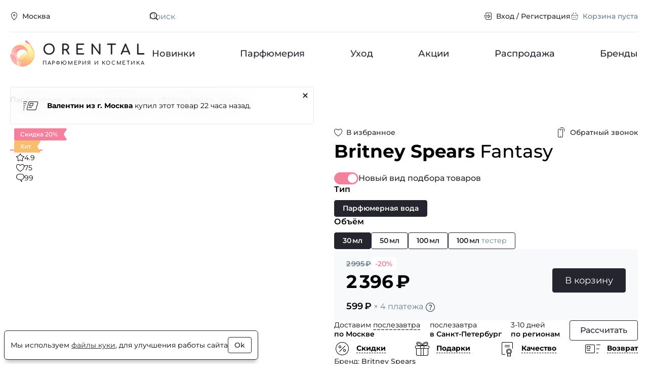

--- FILE ---
content_type: text/html; charset=UTF-8
request_url: https://www.orental.ru/woman/britney-spears/fantasy/
body_size: 23357
content:

<!DOCTYPE html>
  <html lang="ru" class="page">
    
    <head>
      <title>Купить духи Britney Spears Fantasy.  Оригинальная парфюмерия, туалетная вода с доставкой курьером по России. Отзывы.</title>
      <meta http-equiv="Content-Type" content="text/html; charset=UTF-8" />
<meta name="description" content="Купить Britney Spears Fantasy для женщин в интернет-магазине парфюмерии по низкой цене. Гарантия оригинальности. Курьерская доставка по Москве и Всей России. Britney Spears Fantasy для женщин - фото, отзывы, описание, условия доставки. Заказ ароматов по телефону 8 800-250-35-34" />
<link rel="stylesheet" href="/build/modern/main.6319df74.css">
<link rel="stylesheet" href="/build/modern/product.9d84b113.css">
<link rel="stylesheet" href="/build/modern/reviews.89c379d7.css">




      <!-- IE Polyfills -->
      <script type="application/javascript" data-skip-moving="true">
        (function (w, d, el) {
          if (!el.matches || !el.closest || !('fetch' in w) || !('CustomEvent' in w) || !('unicode' in RegExp.prototype)) {
            d.write('<script src="https://cdnjs.cloudflare.com/polyfill/v3/polyfill.min.js?version=4.8.0&features=CustomEvent%2Cfetch%2CElement.prototype.classList%2CElement.prototype.closest%2CElement.prototype.matches%2CElement.prototype.remove%2CRegExp.prototype.flags%2CWeakSet%2CNumber.isNaN%2CNodeList.prototype.forEach%2CDOMTokenList.prototype.forEach%2CObject.assign%2CObject.values%2CObject.entries" defer><\/script>');
            if (!('unicode' in RegExp.prototype)) { // polyfill for u RE flag and using RE literals in constructor
              var p = w.RegExp.prototype, c = p.constructor;
              w.RegExp = function (e, f) {
                f = typeof f === 'string' ? f.replace('u', '') : f;
                if (p.isPrototypeOf(e)) {
                  f = f ? f : e.flags;
                  e = e.source
                }
                return c(e, f);
              }
              w.RegExp.prototype = p;
            }
          }
          if (!window.HTMLDialogElement) {
            d.write('<script src="https://cdn.jsdelivr.net/gh/nuxodin/dialog-polyfill@x.x.x/dialog.min.js" type="module"><\/script>')
          }
          w.dataLayer = w.dataLayer || [];
          w.gtag = (...args) => dataLayer.push(args);
          w.vkEventsData = w.vkEventsData || [];
          w.vkEvent = (...args) => vkEventsData.push(args);
        })(window, document, Element.prototype)
      </script>
      <meta property="og:title" content="Купить духи Britney Spears Fantasy.  Оригинальная парфюмерия, туалетная вода с доставкой курьером по России. Отзывы.">
<meta property="og:type" content="website">
<meta property="og:url" content="https://www.orental.ru/woman/britney-spears/fantasy/">
<meta property="og:site_name" content="Orental.ru">
<meta property="og:image" content="https://www.orental.ru/upload/resize_cache/catalog/britney-spears/605_520_1/fantasy.jpg">
<meta property="og:image:width" content="340">
<meta property="og:image:height" content="520">
<meta property="og:description" content="Купить Britney Spears Fantasy для женщин в интернет-магазине парфюмерии по низкой цене. Гарантия оригинальности. Курьерская доставка по Москве и Всей России. Britney Spears Fantasy для женщин - фото, отзывы, описание, условия доставки. Заказ ароматов по телефону 8 800-250-35-34">
      <meta http-equiv="X-UA-Compatible" content="IE=edge">
      <meta name="viewport" content="width=device-width, height=device-height, initial-scale=1">
      <meta name="facebook-domain-verification" content="c9r4zy18fmgk1ap2e7aw2jabwaggqk"/>
      <link rel="icon" href="/img/favicon.svg" type="image/svg+xml">
      <link rel="shortcut icon" href="/img/favicon.png" type="image/png">
      <link rel="apple-touch-icon" href="/img/apple-touch-icon.png">
    </head>
  <body class="page__body no-fav">
    <div class="main-wrap">
            <header class="header">
        <div class="header__wrap container">
          <div class="header__top h-top">
            <div class="h-top__wrap">
              <div class="h-top__location location">
                <button type="button" class="btn btn--4 btn--s btn--black btn--link win" data-act="location">
                    <span class="btn__icon">
      <span class="icon icon--s">
    <svg class="svg" width="16" height="16"><use href="/img/sprite.svg?v=GFxAu_gN28s#location-16"/></svg>
  </span>

  </span>

                  <span class="btn__label">Москва</span>
                </button>
              </div>
              <div class="h-top__main">
                <div class="h-top__main-wrap">
                  <div class="h-top__search">
                    <form action="/search/" class="top-search">
                    <span class="top-search__icon">
                        <span class="icon icon--s">
    <svg class="svg" width="16" height="16"><use href="/img/sprite.svg?v=GFxAu_gN28s#search-16"/></svg>
  </span>

                    </span>
                      <input type="text" name="q" value="" class="top-search__input" placeholder="Поиск" id="main-search" required>
                      <button class="top-search__clear" type="reset" aria-label="Очистить поле поиска"><svg class="svg" width="24" height="24"><use href="/img/sprite.svg?v=GFxAu_gN28s#cross-24"/></svg></button>
                      <button class="top-search__button" type="submit">Искать</button>
                    </form>
                  </div>

                  <div class="h-top__nav">
                    <nav class="top-nav">
                      <ul class="top-nav__list">
                          <li class="top-nav__item">
                            <a href="#" class="btn btn--4 btn--s btn--black btn--link win" data-act="auth">
                                <span class="btn__icon">
      <span class="icon icon--s">
    <svg class="svg" width="16" height="16"><use href="/img/sprite.svg?v=GFxAu_gN28s#login-16"/></svg>
  </span>

  </span>

                              <span class="btn__label">Вход / Регистрация</span>
                            </a>
                          </li>
                        <li class="top-nav__item basket_head">
                          
<a href="/cart/" class="btn btn--4 btn--s btn--black btn--link is-inactive">
    <span class="btn__icon">
      <span class="icon icon--s">
    <svg class="svg" width="16" height="16"><use href="/img/sprite.svg?v=GFxAu_gN28s#cart-16"/></svg>
  </span>

  </span>

  <span class="btn__label">Корзина пуста</span>
</a>

  <script type="application/json">[]</script>

                        </li>
                      </ul>
                    </nav>
                  </div>
                </div>

                <div class="search-result hidden" id="search-result">
                  <div class="search-result__wrap">
                    <div class="search-result__block" id="search-result-not-found">
                      <div class="search-result__not-found">Ничего не найдено</div>
                    </div>
                    <div class="search-result__block" id="search-result-brands">
                      <h3 class="search-result__title">Бренды</h3>
                      <ul class="search-result__list"></ul>
                    </div>
                    <div class="search-result__block" id="search-result-products">
                      <h3 class="search-result__title">Товары</h3>
                      <ul class="search-result__list"></ul>
                    </div>
                  </div>
                </div>
              </div>
            </div>
          </div>
          <div class="header__main h-main">
            <div class="h-main__wrap">
              <div class="h-main__logo">
                <a href="/" class="logo">
                  <img class="logo__glyph" src="/img/logo-glyph-52.svg" width="52" height="52" alt="">
                  <div class="logo__title">Orental</div>
                  <div class="logo__label">парфюмерия и косметика</div>
                </a>
              </div>

              <nav class="h-main__nav h-nav">
                <ul class="h-nav__list">
                    <li class="h-nav__item">
                      <a href="/new/" class="h-nav__link">Новинки</a>
                    </li>
                    <li class="h-nav__item">
                      <a href="/perfume/" class="h-nav__link">Парфюмерия</a>
                    </li>
                    <li class="h-nav__item">
                      <a href="/care/" class="h-nav__link">Уход</a>
                    </li>
                    <li class="h-nav__item">
                      <a href="/promotions/" class="h-nav__link">Акции</a>
                    </li>
                    <li class="h-nav__item">
                      <a href="/sale/" class="h-nav__link">Распродажа</a>
                    </li>
                    <li class="h-nav__item">
                      <a href="/brands/" class="h-nav__link">Бренды</a>
                    </li>
                </ul>
              </nav>
            </div>
          </div>
        </div>
      </header>

  <div class="page-block">
    <div class="page-block__wrap container" itemscope itemtype="https://schema.org/Product" itemid="249468">
          <div class="page-block__breadcrumbs">
      <ul class="breadcrumbs" itemscope itemtype="https://schema.org/BreadcrumbList">
            <li class="breadcrumbs__item" itemprop="itemListElement" itemscope itemtype="https://schema.org/ListItem">
              <a href="/perfume/" class="breadcrumbs__link" itemprop="item"><span itemprop="name">Парфюмерия</span></a>
              <meta itemprop="position" content="1"/>
            </li>
            <li class="breadcrumbs__item" itemprop="itemListElement" itemscope itemtype="https://schema.org/ListItem">
              <a href="/perfume/women/" class="breadcrumbs__link" itemprop="item"><span itemprop="name">Женская парфюмерия</span></a>
              <meta itemprop="position" content="2"/>
            </li>
            <li class="breadcrumbs__item" itemprop="itemListElement" itemscope itemtype="https://schema.org/ListItem">
              <a href="/britney-spears/" class="breadcrumbs__link" itemprop="item"><span itemprop="name">Britney Spears</span></a>
              <meta itemprop="position" content="3"/>
            </li>
            <li class="breadcrumbs__item">
              <span class="breadcrumbs__current">Fantasy</span>
            </li>
      </ul>
    </div>





        <div class="page-block__main">
            <main class="page-block__body">
              <div class="page-block__content">
  
<div class="product product--page">
  <div class="product__grid">
    <div class="product__top">
      <div class="product__favorite">
          <button type="button" class="btn btn--4 btn--black btn--link fill-icon favorite-button btn--s" data-id="249468">
    <span class="btn__icon">
      <span class="icon icon--s">
        <svg class="svg" width="16" height="16"><use href="/img/sprite.svg?v=GFxAu_gN28s#heart-16"/></svg>
        <svg class="svg-clr" width="16" height="16"><use href="/img/sprite-clr.svg?v=Rfwf152QYM8#heart-fill-16"/></svg>
      </span>
    </span>
      <span class="btn__label">В избранное</span>
  </button>

      </div>
      
<div class="product__callback">
  <button type="button" class="btn btn--4 btn--s btn--black btn--link win" data-act="callback" data-id="249468">
      <span class="btn__icon">
      <span class="icon icon--m">
    <svg class="svg" width="20" height="20"><use href="/img/sprite.svg?v=GFxAu_gN28s#phone-20"/></svg>
  </span>

  </span>

    <span class="btn__label">Обратный звонок</span>
  </button>
</div>
      <h1 class="product__title">
        <strong itemprop="brand">Britney Spears</strong>
        <span itemprop="name">Fantasy</span>
      </h1>
      <div class="product__description" id="product_description">
        
      </div>
    </div>

    <div class="product__visual">
      <div class="prod-cover">
        <div class="prod-cover__main">
          <div class="prod-cover__slider">
            <div class="prod-slider swiper" id="prod-item-swiper">
              <div class="prod-slider__wrap swiper-wrapper">
                  <div class="prod-slider__item swiper-slide">
                    <a href="/upload/resize_cache/catalog/britney-spears/1210_1040_1/fantasy.jpg" class="prod-slider__link" data-pswp-width="680" data-pswp-height="1040">
                      <picture><source type="image/webp" srcset="/upload/resize_cache/catalog/britney-spears/390_336_1/fantasy.webp, /upload/resize_cache/catalog/britney-spears/780_672_1/fantasy.webp 2x" width="220" height="336" media="(max-width: 450px)" width="220" height="336"><source type="image/jpeg" srcset="/upload/resize_cache/catalog/britney-spears/390_336_1/fantasy.jpg, /upload/resize_cache/catalog/britney-spears/780_672_1/fantasy.jpg 2x" width="220" height="336" media="(max-width: 450px)" width="220" height="336"><source type="image/webp" srcset="/upload/resize_cache/catalog/britney-spears/605_520_1/fantasy.webp, /upload/resize_cache/catalog/britney-spears/1210_1040_1/fantasy.webp 2x" width="340" height="520" width="340" height="520"><img src="/upload/resize_cache/catalog/britney-spears/605_520_1/fantasy.jpg" srcset="/upload/resize_cache/catalog/britney-spears/1210_1040_1/fantasy.jpg 2x" alt="Britney Spears Fantasy" width="340" height="520" itemprop="image" loading="eager"></picture>
                    </a>
                  </div>
                  <div class="prod-slider__item swiper-slide">
                    <a href="/upload/catalog/britney-spears/fantasy-1.jpg" class="prod-slider__link" data-pswp-width="742" data-pswp-height="634">
                      <picture class="lazy"><source type="image/webp" srcset="/upload/resize_cache/catalog/britney-spears/390_336_1/fantasy-1.webp, /upload/catalog/britney-spears/fantasy-1.webp 2x" width="390" height="333" media="(max-width: 450px)" width="390" height="333"><source type="image/jpeg" srcset="/upload/resize_cache/catalog/britney-spears/390_336_1/fantasy-1.jpg, /upload/catalog/britney-spears/fantasy-1.jpg 2x" width="390" height="333" media="(max-width: 450px)" width="390" height="333"><source type="image/webp" srcset="/upload/resize_cache/catalog/britney-spears/605_520_1/fantasy-1.webp, /upload/catalog/britney-spears/fantasy-1.webp 2x" width="605" height="517" width="605" height="517"><img src="/upload/resize_cache/catalog/britney-spears/605_520_1/fantasy-1.jpg" srcset="/upload/catalog/britney-spears/fantasy-1.jpg 2x" alt="Britney Spears Fantasy" width="605" height="517" itemprop="image" loading="lazy"></picture>
                    </a>
                  </div>
                  <div class="prod-slider__item swiper-slide">
                    <a href="/upload/catalog/britney-spears/fantasy-2.jpg" class="prod-slider__link" data-pswp-width="900" data-pswp-height="900">
                      <picture class="lazy"><source type="image/webp" srcset="/upload/resize_cache/catalog/britney-spears/390_336_1/fantasy-2.webp, /upload/resize_cache/catalog/britney-spears/780_672_1/fantasy-2.webp 2x" width="336" height="336" media="(max-width: 450px)" width="336" height="336"><source type="image/jpeg" srcset="/upload/resize_cache/catalog/britney-spears/390_336_1/fantasy-2.jpg, /upload/resize_cache/catalog/britney-spears/780_672_1/fantasy-2.jpg 2x" width="336" height="336" media="(max-width: 450px)" width="336" height="336"><source type="image/webp" srcset="/upload/resize_cache/catalog/britney-spears/605_520_1/fantasy-2.webp, /upload/catalog/britney-spears/fantasy-2.webp 2x" width="520" height="520" width="520" height="520"><img src="/upload/resize_cache/catalog/britney-spears/605_520_1/fantasy-2.jpg" srcset="/upload/catalog/britney-spears/fantasy-2.jpg 2x" alt="Britney Spears Fantasy" width="520" height="520" itemprop="image" loading="lazy"></picture>
                    </a>
                  </div>
                  <div class="prod-slider__item swiper-slide">
                    <a href="/upload/catalog/britney-spears/fantasy-3.jpg" class="prod-slider__link" data-pswp-width="768" data-pswp-height="604">
                      <picture class="lazy"><source type="image/webp" srcset="/upload/resize_cache/catalog/britney-spears/390_336_1/fantasy-3.webp, /upload/catalog/britney-spears/fantasy-3.webp 2x" width="390" height="307" media="(max-width: 450px)" width="390" height="307"><source type="image/jpeg" srcset="/upload/resize_cache/catalog/britney-spears/390_336_1/fantasy-3.jpg, /upload/catalog/britney-spears/fantasy-3.jpg 2x" width="390" height="307" media="(max-width: 450px)" width="390" height="307"><source type="image/webp" srcset="/upload/resize_cache/catalog/britney-spears/605_520_1/fantasy-3.webp, /upload/catalog/britney-spears/fantasy-3.webp 2x" width="605" height="476" width="605" height="476"><img src="/upload/resize_cache/catalog/britney-spears/605_520_1/fantasy-3.jpg" srcset="/upload/catalog/britney-spears/fantasy-3.jpg 2x" alt="Britney Spears Fantasy" width="605" height="476" itemprop="image" loading="lazy"></picture>
                    </a>
                  </div>
              </div>
            </div>
          </div>
          
  <div class="prod-cover__info">
    <div class="prod-cover__badges">
        <div class="prod-cover__badge">
            <div class="badge badge--sale">
    <span class="badge__label">Скидка 20%</span>
    <span class="badge__flag"><svg class="svg" width="12" height="24"><use href="/img/sprite.svg?v=GFxAu_gN28s#flag-12"/></svg></span>
  </div>

        </div>
        <div class="prod-cover__badge">
            <div class="badge badge--hit">
    <span class="badge__label">Хит</span>
    <span class="badge__flag"><svg class="svg" width="12" height="24"><use href="/img/sprite.svg?v=GFxAu_gN28s#flag-12"/></svg></span>
  </div>

        </div>
    </div>
    <div class="prod-cover__stats">
        <div class="prod-cover__stats-item">
    <div class="stats-item">
      <span class="stats-item__icon"><svg class="svg" width="16" height="16"><use href="/img/sprite.svg?v=GFxAu_gN28s#star-16"/></svg></span>
      <div class="stats-item__label">4.9</div>
    </div>
  </div>

        <div class="prod-cover__stats-item">
    <div class="stats-item">
      <span class="stats-item__icon"><svg class="svg" width="16" height="16"><use href="/img/sprite.svg?v=GFxAu_gN28s#heart-16"/></svg></span>
      <div class="stats-item__label">75</div>
    </div>
  </div>

        <div class="prod-cover__stats-item">
    <div class="stats-item">
      <span class="stats-item__icon"><svg class="svg" width="16" height="16"><use href="/img/sprite.svg?v=GFxAu_gN28s#bubble-16"/></svg></span>
      <div class="stats-item__label">99</div>
    </div>
  </div>

    </div>
  </div>

            
<div class="prod-cover__msg">
  <div class="prod-msg bounceIn">
    <div class="prod-msg__wrap">
      <div class="prod-msg__cover">
        <svg class="svg" width="32" height="32"><use href="/img/sprite.svg?v=GFxAu_gN28s#card-fast-32"/></svg>       </div>
      <div class="prod-msg__text">
          <b>Валентин из г. Москва</b> купил этот товар
          22 часа назад.
      </div>
    </div>
    <button type="button" class="btn btn--4 btn--s btn--black btn--icon prod-msg__btn" aria-label="Закрыть">  <span class="btn__icon">
      <span class="icon icon--s">
    <svg class="svg" width="16" height="16"><use href="/img/sprite.svg?v=GFxAu_gN28s#cross-16"/></svg>
  </span>

  </span>
</button>
  </div>
</div>

        </div>

        <div class="prod-cover__bottom">
          <div class="prod-cover__nav">
            <div class="prod-cover-nav swiper" id="prod-nav-swiper">
              <div class="prod-cover-nav__wrap swiper-wrapper">
                  <div class="prod-cover-nav__item swiper-slide">
                    <picture class="lazy"><source type="image/webp" srcset="/upload/resize_cache/catalog/britney-spears/64_64_1/fantasy.webp, /upload/resize_cache/catalog/britney-spears/128_128_1/fantasy.webp 2x" width="42" height="64" width="42" height="64"><img src="/upload/resize_cache/catalog/britney-spears/64_64_1/fantasy.jpg" srcset="/upload/resize_cache/catalog/britney-spears/128_128_1/fantasy.jpg 2x" alt="Britney Spears Fantasy" loading="lazy"></picture>
                  </div>
                  <div class="prod-cover-nav__item swiper-slide">
                    <picture class="lazy"><source type="image/webp" srcset="/upload/resize_cache/catalog/britney-spears/64_64_1/fantasy-1.webp, /upload/resize_cache/catalog/britney-spears/128_128_1/fantasy-1.webp 2x" width="64" height="55" width="64" height="55"><img src="/upload/resize_cache/catalog/britney-spears/64_64_1/fantasy-1.jpg" srcset="/upload/resize_cache/catalog/britney-spears/128_128_1/fantasy-1.jpg 2x" alt="Britney Spears Fantasy" loading="lazy"></picture>
                  </div>
                  <div class="prod-cover-nav__item swiper-slide">
                    <picture class="lazy"><source type="image/webp" srcset="/upload/resize_cache/catalog/britney-spears/64_64_1/fantasy-2.webp, /upload/resize_cache/catalog/britney-spears/128_128_1/fantasy-2.webp 2x" width="64" height="64" width="64" height="64"><img src="/upload/resize_cache/catalog/britney-spears/64_64_1/fantasy-2.jpg" srcset="/upload/resize_cache/catalog/britney-spears/128_128_1/fantasy-2.jpg 2x" alt="Britney Spears Fantasy" loading="lazy"></picture>
                  </div>
                  <div class="prod-cover-nav__item swiper-slide">
                    <picture class="lazy"><source type="image/webp" srcset="/upload/resize_cache/catalog/britney-spears/64_64_1/fantasy-3.webp, /upload/resize_cache/catalog/britney-spears/128_128_1/fantasy-3.webp 2x" width="64" height="50" width="64" height="50"><img src="/upload/resize_cache/catalog/britney-spears/64_64_1/fantasy-3.jpg" srcset="/upload/resize_cache/catalog/britney-spears/128_128_1/fantasy-3.jpg 2x" alt="Britney Spears Fantasy" loading="lazy"></picture>
                  </div>
              </div>
            </div>
          </div>
        </div>
      </div>
    </div>

    <div class="product__main">
      <div  class="prod-offers preloader preloader--inline preloader--enabled preloader--active" id="productOfferApp">
          <div class="prod-offers__switch">
            <div class="form-group">
              <div class="switch toggle toggle--m offer-switch">
                <label class="switch__main">
                  <input type="checkbox" class="switch__input" id="offer-mode-switch" checked>
                  <span class="switch__cover toggle__cover"><svg class="svg" width="16" height="16"><use href="/img/sprite.svg?v=GFxAu_gN28s#check-16"/></svg></span>
                  <span class="switch__label toggle__label">Новый вид подбора товаров</span>
                </label>
              </div>
            </div>
          </div>
            <script type="application/json">{"productId":249468,"activeType":null,"activeOffer":null,"delivery":{"extra_day":false,"moscow":"послезавтра","stPetersburg":"послезавтра","sameDayPrice":550}}</script>

          <script type="application/ld+json">{"@context":"https:\/\/schema.org","@type":"Product","@id":"249468","offers":{"@type":"AggregateOffer","priceCurrency":"RUB","lowPrice":2396,"highPrice":3460,"offers":[{"@type":"Offer","item":"Britney Spears Fantasy \u043f\u0430\u0440\u0444\u044e\u043c\u0435\u0440\u043d\u0430\u044f \u0432\u043e\u0434\u0430 100 \u043c\u043b","price":3460,"availability":"https:\/\/schema.org\/InStock"},{"@type":"Offer","item":"Britney Spears Fantasy \u043f\u0430\u0440\u0444\u044e\u043c\u0435\u0440\u043d\u0430\u044f \u0432\u043e\u0434\u0430 30 \u043c\u043b","price":2396,"availability":"https:\/\/schema.org\/InStock"},{"@type":"Offer","item":"Britney Spears Fantasy \u043f\u0430\u0440\u0444\u044e\u043c\u0435\u0440\u043d\u0430\u044f \u0432\u043e\u0434\u0430 50 \u043c\u043b","price":2976,"availability":"https:\/\/schema.org\/InStock"},{"@type":"Offer","item":"Britney Spears Fantasy \u043f\u0430\u0440\u0444\u044e\u043c\u0435\u0440\u043d\u0430\u044f \u0432\u043e\u0434\u0430 100 \u043c\u043b \u0422\u0435\u0441\u0442\u0435\u0440","price":2876,"availability":"https:\/\/schema.org\/InStock"}]}}</script>
      </div>

      <div class="product__advantages">
        <div class="prod-advantages">
          <ul class="prod-advantages__list">
            <li class="prod-advantages__item tooltip-wrapper">
              <button class="prod-advantages__btn tooltip-btn" aria-describedby="tooltip" type="button">
              <span class="prod-advantages__icon">
                <svg class="svg" width="32" height="32"><use href="/img/sprite.svg?v=GFxAu_gN28s#discounts-32"/></svg>
              </span>
                <span class="prod-advantages__label">Скидки</span>
              </button>

              <div class="prod-advantages__tooltip tooltip" role="tooltip">
                <span class="tooltip__arrow" data-arrow></span>
                <div class="tooltip__body">
                  <div class="prod-advantage">
                    <div class="prod-advantage__top">
                      Действующие системы скидок
                    </div>

                    <div class="prod-advantage__main prod-advantage__main--grid">
                      <div class="prod-advantage__block">
                        <div class="prod-advantage__label">Накопительные скидки</div>

                        <ul class="prod-advantage__list">
                            <li class="prod-advantage__item">
                              <div class="discount-sm discount-sm--3">
                                <div class="discount-sm__value">3%</div>
                                <div class="discount-sm__label">со второй покупки</div>
                              </div>
                            </li>
                            <li class="prod-advantage__item">
                              <div class="discount-sm discount-sm--5">
                                <div class="discount-sm__value">5%</div>
                                <div class="discount-sm__label">от 7 000 ₽</div>
                              </div>
                            </li>
                            <li class="prod-advantage__item">
                              <div class="discount-sm discount-sm--7">
                                <div class="discount-sm__value">7%</div>
                                <div class="discount-sm__label">от 15 000 ₽</div>
                              </div>
                            </li>
                            <li class="prod-advantage__item">
                              <div class="discount-sm discount-sm--10">
                                <div class="discount-sm__value">10%</div>
                                <div class="discount-sm__label">от 20 000 ₽</div>
                              </div>
                            </li>
                            <li class="prod-advantage__item">
                              <div class="discount-sm discount-sm--15">
                                <div class="discount-sm__value">15%</div>
                                <div class="discount-sm__label">от 40 000 ₽</div>
                              </div>
                            </li>
                            <li class="prod-advantage__item">
                              <div class="discount-sm discount-sm--20">
                                <div class="discount-sm__value">20%</div>
                                <div class="discount-sm__label">от 80 000 ₽</div>
                              </div>
                            </li>
                        </ul>
                      </div>

                      <div class="prod-advantage__block">
                        <div class="prod-advantage__label">Разовые скидки</div>

                        <ul class="prod-advantage__list">
                            <li class="prod-advantage__item">
                              <div class="discount-sm discount-sm--4">
                                <div class="discount-sm__value">4%</div>
                                <div class="discount-sm__label">2–3 флакона</div>
                              </div>
                            </li>
                            <li class="prod-advantage__item">
                              <div class="discount-sm discount-sm--6">
                                <div class="discount-sm__value">6%</div>
                                <div class="discount-sm__label">4–5 флаконов</div>
                              </div>
                            </li>
                            <li class="prod-advantage__item">
                              <div class="discount-sm discount-sm--8">
                                <div class="discount-sm__value">8%</div>
                                <div class="discount-sm__label">6–9 флаконов</div>
                              </div>
                            </li>
                        </ul>
                      </div>
                    </div>
                  </div>
                </div>
              </div>
            </li>
            <li class="prod-advantages__item tooltip-wrapper">
              <button class="prod-advantages__btn tooltip-btn" aria-describedby="tooltip" type="button">
              <span class="prod-advantages__icon">
                <svg class="svg" width="32" height="32"><use href="/img/sprite.svg?v=GFxAu_gN28s#gift-32"/></svg>
              </span>
                <span class="prod-advantages__label">Подарки</span>
              </button>

              <div class="prod-advantages__tooltip tooltip" role="tooltip">
                <span class="tooltip__arrow" data-arrow></span>
                <div class="tooltip__body">
                  <div class="prod-advantage">
                    <div class="prod-advantage__top">Подарки при заказе от 3 000 ₽</div>

                    <div class="prod-advantage__main">
                      <div class="prod-advantage__block">
                        <ul class="prod-advantage__list">
                            <li class="prod-advantage__item">
                              <div class="gift-sm">
                                <div class="gift-sm__cover">
                                  <svg class="svg" width="32" height="32"><use href="/img/sprite.svg?v=GFxAu_gN28s#bottle-32"/></svg>
                                </div>
                                <div class="gift-sm__main">
                                  от 1 до 2 флаконов = <strong>1 пробник</strong>
                                </div>
                              </div>
                            </li>
                            <li class="prod-advantage__item">
                              <div class="gift-sm">
                                <div class="gift-sm__cover">
                                  <svg class="svg" width="32" height="32"><use href="/img/sprite.svg?v=GFxAu_gN28s#bottle-32"/></svg>
                                </div>
                                <div class="gift-sm__main">
                                  от 3 до 5 флаконов = <strong>2 пробника</strong>
                                </div>
                              </div>
                            </li>
                            <li class="prod-advantage__item">
                              <div class="gift-sm">
                                <div class="gift-sm__cover">
                                  <svg class="svg" width="32" height="32"><use href="/img/sprite.svg?v=GFxAu_gN28s#bottle-32"/></svg>
                                </div>
                                <div class="gift-sm__main">
                                  от 6 до 9 флаконов = <strong>4 пробника</strong>
                                </div>
                              </div>
                            </li>
                            <li class="prod-advantage__item">
                              <div class="gift-sm">
                                <div class="gift-sm__cover">
                                  <svg class="svg" width="32" height="32"><use href="/img/sprite.svg?v=GFxAu_gN28s#bottle-32"/></svg>
                                </div>
                                <div class="gift-sm__main">
                                  от 10 до 12 флаконов = <strong>6 пробников</strong>
                                </div>
                              </div>
                            </li>
                            <li class="prod-advantage__item">
                              <div class="gift-sm">
                                <div class="gift-sm__cover">
                                  <svg class="svg" width="32" height="32"><use href="/img/sprite.svg?v=GFxAu_gN28s#bottle-32"/></svg>
                                </div>
                                <div class="gift-sm__main">
                                  от 13 флаконов = <strong>8 пробников</strong>
                                </div>
                              </div>
                            </li>
                        </ul>
                      </div>
                    </div>
                  </div>
                </div>
              </div>
            </li>
            <li class="prod-advantages__item tooltip-wrapper">
              <button class="prod-advantages__btn tooltip-btn" aria-describedby="tooltip" type="button">
              <span class="prod-advantages__icon">
                <svg class="svg" width="32" height="32"><use href="/img/sprite.svg?v=GFxAu_gN28s#certificate-32"/></svg>
              </span>
                <span class="prod-advantages__label">Качество</span>
              </button>

              <div class="prod-advantages__tooltip tooltip" role="tooltip">
                <span class="tooltip__arrow" data-arrow></span>
                <div class="tooltip__body">
                  <div class="prod-advantage">
                    <div class="prod-advantage__top">
                      В нашем магазине представлена только оригинальная продукция от крупнейших официальных поставщиков.
                      Вы можете быть на 100% уверенны в качестве приобретаемой парфюмерии.
                    </div>
                  </div>
                </div>
              </div>
            </li>
            <li class="prod-advantages__item tooltip-wrapper">
              <button class="prod-advantages__btn tooltip-btn" aria-describedby="tooltip" type="button">
              <span class="prod-advantages__icon">
                <svg class="svg" width="32" height="32"><use href="/img/sprite.svg?v=GFxAu_gN28s#return-32"/></svg>
              </span>
                <span class="prod-advantages__label">Возврат</span>
              </button>

              <div class="prod-advantages__tooltip tooltip" role="tooltip">
                <span class="tooltip__arrow" data-arrow></span>
                <div class="tooltip__body">
                  <div class="prod-advantage">
                    <div class="prod-advantage__top">Возврат товара возможен в течение 14 дней после совершения покупки,
                      в том случае если упаковка не была вскрыта, а также сохранен кассовый чек. Для возврата напишите на почту
                      <a href="mailto:shop@orental.ru">shop@orental.ru</a> с указанием причины возврата.
                      Возврат производится в течении трех рабочих дней.
                    </div>

                    <div class="prod-advantage__main">
                      <a href="/return/" class="btn btn--4 btn--s btn--primary btn--link">Подробнее</a>
                    </div>
                  </div>
                </div>
              </div>
            </li>
          </ul>
        </div>
      </div>

      <div class="product__info prod-info">
        <div class="prod-info__wrap">
          <div class="prod-info__main prod-info__block">
            <div class="prod-info__block">
              <div class="prod-desc">
                <dl class="prod-desc__list">
                  <div class="prod-desc__item">
                    <dt class="prod-desc__term">Бренд</dt>
                    <dd class="prod-desc__details">
                      <a href="/britney-spears/" class="link link--light">Britney Spears</a>
                    </dd>
                  </div>
                    <div class="prod-desc__item">
                      <dt class="prod-desc__term">Страна производитель</dt>
                      <dd class="prod-desc__details">
                        <a href="/perfume/women/?countries=249210" class="link link--light">США</a>, <a href="/perfume/women/?countries=249209" class="link link--light">Франция</a>
                      </dd>
                    </div>
                    <div class="prod-desc__item">
                      <dt class="prod-desc__term">Пол</dt>
                      <dd class="prod-desc__details"><a href="/perfume/women/" class="link link--light">Женский</a></dd>
                    </div>
                    <div class="prod-desc__item">
                      <dt class="prod-desc__term">Год выпуска</dt>
                      <dd class="prod-desc__details">
                        <a href="/perfume/women/?years=2005" class="link link--light">2005</a>                      </dd>
                    </div>
                    <div class="prod-desc__item">
                      <dt class="prod-desc__term">Парфюмер</dt>
                      <dd class="prod-desc__details">
                        <a href="/perfumers/james-krivda/" class="link link--light">James Krivda</a>
                      </dd>
                    </div>
                    <div class="prod-desc__item">
                      <dt class="prod-desc__term">Ноты</dt>
                      <dd class="prod-desc__details">
                        <a href="/notes/kivi/" class="link link--light">киви</a>, <a href="/notes/krasnyy-lichi/" class="link link--light">красный личи</a>, <a href="/notes/ayva/" class="link link--light">айва</a>, <a href="/notes/belyy-shokolad/" class="link link--light">белый шоколад</a>, <a href="/notes/zhasmin/" class="link link--light">жасмин</a>, <a href="/notes/orhideya/" class="link link--light">орхидея</a>, <a href="/notes/pirozhnoe/" class="link link--light">пирожное</a>, <a href="/notes/muskus/" class="link link--light">мускус</a>, <a href="/notes/koren-irisa/" class="link link--light">корень ириса</a>, <a href="/notes/drevesnye-noty/" class="link link--light">древесные ноты</a>
                      </dd>
                    </div>
                </dl>
                <div class="prod-desc__text clamp-text" id="product_text" itemprop="description">
                  <div class="clamp-text--inner">
                    <p>История о&nbsp;вечной любви.</p>
                    <p>Britney Spears Fantasy&nbsp;&mdash; волшебная микстура сладкого искушения. Необычный дизайн коробки напоминает волшебную книгу сказок, которая готова раскрыться и&nbsp;поведать интересную историю о&nbsp;прекрасной любви. История начинается с&nbsp;соблазнительных нот красного личи, золотой айвы и&nbsp;экзотического киви, которые продолжаются дразнящими вкусными нотами печенья, лепестков жасмина и&nbsp;сексуальной белой шоколадной орхидеи. Завершает эту удивительную сказку оттенки сливочного мускуса и&nbsp;древесины. Аромат Britney Spears Fantasy создан для женщины соблазнительной, очаровательной и&nbsp;неуловимой.</p>
                  </div>
                </div>
                <div class="prod-desc__more">
                  <button class="link link--strong link--dashed clamp-button" data-target="product_text">Читать дальше</button>
                </div>
              </div>
            </div>
          </div>
        </div>
      </div>


        <div class="product__articles">
          <div class="prod-articles swiper" id="prod-articles-swiper">
            <ul class="prod-articles__wrap swiper-wrapper">
                <li class="prod-articles__item swiper-slide">
                  <div class="prod-article">
                    <div class="prod-article__cover">
                      <picture class="lazy img--fill"><source type="image/webp" srcset="/upload/resize_cache/iblock/6d2/390_151_1/6d28ebf25e3256079bcb262fa697ed8c.webp, /upload/resize_cache/iblock/6d2/780_302_1/6d28ebf25e3256079bcb262fa697ed8c.webp 2x" width="390" height="151" width="390" height="151"><img src="/upload/resize_cache/iblock/6d2/390_151_1/6d28ebf25e3256079bcb262fa697ed8c.jpg" srcset="/upload/resize_cache/iblock/6d2/780_302_1/6d28ebf25e3256079bcb262fa697ed8c.jpg 2x" alt="" loading="lazy"></picture>
                    </div>
                    <div class="prod-article__body">
                      <div class="prod-article__title">Бюджетные ароматы</div>
                      <div class="prod-article__more">
                        <a href="/articles/byudzhetnye-aromaty/" class="more-link more-link--gray">
                          <span class="more-link__label">Подробнее</span>
                          <span class="more-link__icon">
                        <svg class="svg" width="16" height="16"><use href="/img/sprite.svg?v=GFxAu_gN28s#arrow-long-16"/></svg>
                      </span>
                        </a>
                      </div>
                    </div>
                  </div>
                </li>
                <li class="prod-articles__item swiper-slide">
                  <div class="prod-article">
                    <div class="prod-article__cover">
                      <picture class="lazy img--fill"><source type="image/webp" srcset="/upload/resize_cache/iblock/700/390_151_1/lxl17ct7dkt2o8hlzcd52h26v7pczg0g.webp, /upload/resize_cache/iblock/700/780_302_1/lxl17ct7dkt2o8hlzcd52h26v7pczg0g.webp 2x" width="390" height="151" width="390" height="151"><img src="/upload/resize_cache/iblock/700/390_151_1/lxl17ct7dkt2o8hlzcd52h26v7pczg0g.jpg" srcset="/upload/resize_cache/iblock/700/780_302_1/lxl17ct7dkt2o8hlzcd52h26v7pczg0g.jpg 2x" alt="" loading="lazy"></picture>
                    </div>
                    <div class="prod-article__body">
                      <div class="prod-article__title">Парфюмерия от мировых звезд</div>
                      <div class="prod-article__more">
                        <a href="/articles/parfyumeriya-ot-mirovykh-zvezd/" class="more-link more-link--gray">
                          <span class="more-link__label">Подробнее</span>
                          <span class="more-link__icon">
                        <svg class="svg" width="16" height="16"><use href="/img/sprite.svg?v=GFxAu_gN28s#arrow-long-16"/></svg>
                      </span>
                        </a>
                      </div>
                    </div>
                  </div>
                </li>
            </ul>
            <div class="prod-articles__pagination prod-articles-pagination" aria-hidden="true"></div>
          </div>
        </div>
    </div>
  </div>
</div>


    

<div class="block block--extra" id="similar-products" data-product-id="249468">
  <div class="block__wrap">
      <div class="block__top">
        <div class="block__head">
            <h2 class="block-title">Britney Spears <span>Fantasy</span> похож на</h2>
        </div>
      </div>

    <div class="block__under-top" style="position: relative">
      <div class="form-group">
        <div class="form-field form-field--text form-field--1 form-field--m form-field--primary">
          <input type="text" class="form-control" placeholder="Предложите свой вариант" id="similar-search"
                 autocomplete="off">
          <div class="form-field__side form-field__side--right">
            <button class="form-btn" type="button" aria-label="Искать">
                <span class="icon icon--s form-icon">
    <svg class="svg" width="16" height="16"><use href="/img/sprite.svg?v=GFxAu_gN28s#search-16"/></svg>
  </span>

            </button>
          </div>
        </div>
      </div>
      <dialog class="search-result search-result--similar" id="similar-search-result">
        <div class="search-result__wrap">
          <div class="search-result__block" id="similar-search-result-list">
            <ul class="search-result__list"></ul>
          </div>
        </div>
      </dialog>
    </div>


      <div class="block__main">
        <div class="block__body">        <div class="block__arrows block__arrows--prod-similar">
      <button class="block__arrow prod-similar-button-prev" aria-label="Назад" type="button">
    <svg class="svg" width="32" height="32"><use href="/img/sprite.svg?v=GFxAu_gN28s#arrow-left-32"/></svg>
  </button>

      <button class="block__arrow prod-similar-button-next" aria-label="Вперёд" type="button">
    <svg class="svg" width="32" height="32"><use href="/img/sprite.svg?v=GFxAu_gN28s#arrow-right-32"/></svg>
  </button>

  </div>


      <div class="fourth-slider swiper" id="prod-similar-swiper">
        <div class="fourth-slider__wrap swiper-wrapper">
            <div class="fourth-slider__slide swiper-slide">
              <div class="prod-teaser" data-id="601797">
                <div class="prod-teaser__wrap">
                  <a href="/men-woman/tiziana-terenzi/cassiopea/" class="prod-teaser__main">
                    <div class="prod-teaser__visual">
                      <div class="prod-teaser__cover">
                        <picture><source type="image/webp" srcset="/upload/resize_cache/catalog/tiziana-terenzi/290_180_1/cassiopea-2.webp, /upload/resize_cache/catalog/tiziana-terenzi/580_360_1/cassiopea-2.webp 2x" width="105" height="180" width="105" height="180"><img src="/upload/resize_cache/catalog/tiziana-terenzi/290_180_1/cassiopea-2.jpg" srcset="/upload/resize_cache/catalog/tiziana-terenzi/580_360_1/cassiopea-2.jpg 2x" alt=""></picture>
                      </div>
                    </div>
                    <div class="prod-teaser__text">
                      <div class="prod-teaser__title">
                        <strong class="prod-teaser__brand">Tiziana Terenzi</strong>
                        <span class="prod-teaser__name">Cassiopea</span>
                      </div>
                    </div>
                  </a>

                  <div class="prod-teaser__extra">
                    <div class="prod-teaser__vote">
                        <div class="prod-teas__vote-item prod-teas__vote-item--up">
                            <div class="stats-item">
    <span class="stats-item__icon">
      <button type="button" class="btn btn--4 btn--m btn--gray btn--link btn--icon similar-vote--up" aria-label="Оценить отзыв как полезный">
          <span class="btn__icon">
      <span class="icon icon--s">
    <svg class="svg" width="16" height="16"><use href="/img/sprite.svg?v=GFxAu_gN28s#thumb-up-16"/></svg>
  </span>

  </span>

      </button>
    </span>
    <div class="stats-item__label">10</div>
  </div>

                        </div>
                        <div class="prod-teas__vote-item prod-teas__vote-item--down">
                            <div class="stats-item">
    <span class="stats-item__icon">
      <button type="button" class="btn btn--4 btn--m btn--gray btn--link btn--icon similar-vote--down" aria-label="Оценить отзыв как не полезный">
          <span class="btn__icon">
      <span class="icon icon--s">
    <svg class="svg" width="16" height="16"><use href="/img/sprite.svg?v=GFxAu_gN28s#thumb-down-16"/></svg>
  </span>

  </span>

      </button>
    </span>
    <div class="stats-item__label">3</div>
  </div>

                        </div>
                    </div>
                  </div>
                </div>
              </div>
            </div>
            <div class="fourth-slider__slide swiper-slide">
              <div class="prod-teaser" data-id="249872">
                <div class="prod-teaser__wrap">
                  <a href="/woman/elizabeth-arden/provocative-interlude/" class="prod-teaser__main">
                    <div class="prod-teaser__visual">
                      <div class="prod-teaser__cover">
                        <picture><source type="image/webp" srcset="/upload/resize_cache/catalog/elizabeth-arden/290_180_1/provocative-interlude-1.webp, /upload/resize_cache/catalog/elizabeth-arden/580_360_1/provocative-interlude-1.webp 2x" width="54" height="180" width="54" height="180"><img src="/upload/resize_cache/catalog/elizabeth-arden/290_180_1/provocative-interlude-1.jpg" srcset="/upload/resize_cache/catalog/elizabeth-arden/580_360_1/provocative-interlude-1.jpg 2x" alt=""></picture>
                      </div>
                    </div>
                    <div class="prod-teaser__text">
                      <div class="prod-teaser__title">
                        <strong class="prod-teaser__brand">Elizabeth Arden</strong>
                        <span class="prod-teaser__name">Provocative Interlude</span>
                      </div>
                    </div>
                  </a>

                  <div class="prod-teaser__extra">
                    <div class="prod-teaser__vote">
                        <div class="prod-teas__vote-item prod-teas__vote-item--up">
                            <div class="stats-item">
    <span class="stats-item__icon">
      <button type="button" class="btn btn--4 btn--m btn--gray btn--link btn--icon similar-vote--up" aria-label="Оценить отзыв как полезный">
          <span class="btn__icon">
      <span class="icon icon--s">
    <svg class="svg" width="16" height="16"><use href="/img/sprite.svg?v=GFxAu_gN28s#thumb-up-16"/></svg>
  </span>

  </span>

      </button>
    </span>
    <div class="stats-item__label">2</div>
  </div>

                        </div>
                        <div class="prod-teas__vote-item prod-teas__vote-item--down">
                            <div class="stats-item">
    <span class="stats-item__icon">
      <button type="button" class="btn btn--4 btn--m btn--gray btn--link btn--icon similar-vote--down" aria-label="Оценить отзыв как не полезный">
          <span class="btn__icon">
      <span class="icon icon--s">
    <svg class="svg" width="16" height="16"><use href="/img/sprite.svg?v=GFxAu_gN28s#thumb-down-16"/></svg>
  </span>

  </span>

      </button>
    </span>
    <div class="stats-item__label">0</div>
  </div>

                        </div>
                    </div>
                  </div>
                </div>
              </div>
            </div>
            <div class="fourth-slider__slide swiper-slide">
              <div class="prod-teaser" data-id="251881">
                <div class="prod-teaser__wrap">
                  <a href="/woman/aquolina/pink-sugar/" class="prod-teaser__main">
                    <div class="prod-teaser__visual">
                      <div class="prod-teaser__cover">
                        <picture><source type="image/webp" srcset="/upload/resize_cache/catalog/aquolina/290_180_1/pink-sugar.webp, /upload/resize_cache/catalog/aquolina/580_360_1/pink-sugar.webp 2x" width="44" height="180" width="44" height="180"><img src="/upload/resize_cache/catalog/aquolina/290_180_1/pink-sugar.jpg" srcset="/upload/resize_cache/catalog/aquolina/580_360_1/pink-sugar.jpg 2x" alt=""></picture>
                      </div>
                    </div>
                    <div class="prod-teaser__text">
                      <div class="prod-teaser__title">
                        <strong class="prod-teaser__brand">Aquolina</strong>
                        <span class="prod-teaser__name">Pink Sugar</span>
                      </div>
                    </div>
                  </a>

                  <div class="prod-teaser__extra">
                    <div class="prod-teaser__vote">
                        <div class="prod-teas__vote-item prod-teas__vote-item--up">
                            <div class="stats-item">
    <span class="stats-item__icon">
      <button type="button" class="btn btn--4 btn--m btn--gray btn--link btn--icon similar-vote--up" aria-label="Оценить отзыв как полезный">
          <span class="btn__icon">
      <span class="icon icon--s">
    <svg class="svg" width="16" height="16"><use href="/img/sprite.svg?v=GFxAu_gN28s#thumb-up-16"/></svg>
  </span>

  </span>

      </button>
    </span>
    <div class="stats-item__label">2</div>
  </div>

                        </div>
                        <div class="prod-teas__vote-item prod-teas__vote-item--down">
                            <div class="stats-item">
    <span class="stats-item__icon">
      <button type="button" class="btn btn--4 btn--m btn--gray btn--link btn--icon similar-vote--down" aria-label="Оценить отзыв как не полезный">
          <span class="btn__icon">
      <span class="icon icon--s">
    <svg class="svg" width="16" height="16"><use href="/img/sprite.svg?v=GFxAu_gN28s#thumb-down-16"/></svg>
  </span>

  </span>

      </button>
    </span>
    <div class="stats-item__label">0</div>
  </div>

                        </div>
                    </div>
                  </div>
                </div>
              </div>
            </div>
            <div class="fourth-slider__slide swiper-slide">
              <div class="prod-teaser" data-id="255164">
                <div class="prod-teaser__wrap">
                  <a href="/woman/britney-spears/fantasy-stage/" class="prod-teaser__main">
                    <div class="prod-teaser__visual">
                      <div class="prod-teaser__cover">
                        <picture><source type="image/webp" srcset="/upload/resize_cache/catalog/britney-spears/290_180_1/fantasy-stage-1.webp, /upload/resize_cache/catalog/britney-spears/580_360_1/fantasy-stage-1.webp 2x" width="111" height="180" width="111" height="180"><img src="/upload/resize_cache/catalog/britney-spears/290_180_1/fantasy-stage-1.jpg" srcset="/upload/resize_cache/catalog/britney-spears/580_360_1/fantasy-stage-1.jpg 2x" alt=""></picture>
                      </div>
                    </div>
                    <div class="prod-teaser__text">
                      <div class="prod-teaser__title">
                        <strong class="prod-teaser__brand">Britney Spears</strong>
                        <span class="prod-teaser__name">Fantasy Stage</span>
                      </div>
                    </div>
                  </a>

                  <div class="prod-teaser__extra">
                    <div class="prod-teaser__vote">
                        <div class="prod-teas__vote-item prod-teas__vote-item--up">
                            <div class="stats-item">
    <span class="stats-item__icon">
      <button type="button" class="btn btn--4 btn--m btn--gray btn--link btn--icon similar-vote--up" aria-label="Оценить отзыв как полезный">
          <span class="btn__icon">
      <span class="icon icon--s">
    <svg class="svg" width="16" height="16"><use href="/img/sprite.svg?v=GFxAu_gN28s#thumb-up-16"/></svg>
  </span>

  </span>

      </button>
    </span>
    <div class="stats-item__label">2</div>
  </div>

                        </div>
                        <div class="prod-teas__vote-item prod-teas__vote-item--down">
                            <div class="stats-item">
    <span class="stats-item__icon">
      <button type="button" class="btn btn--4 btn--m btn--gray btn--link btn--icon similar-vote--down" aria-label="Оценить отзыв как не полезный">
          <span class="btn__icon">
      <span class="icon icon--s">
    <svg class="svg" width="16" height="16"><use href="/img/sprite.svg?v=GFxAu_gN28s#thumb-down-16"/></svg>
  </span>

  </span>

      </button>
    </span>
    <div class="stats-item__label">1</div>
  </div>

                        </div>
                    </div>
                  </div>
                </div>
              </div>
            </div>
            <div class="fourth-slider__slide swiper-slide">
              <div class="prod-teaser" data-id="254148">
                <div class="prod-teaser__wrap">
                  <a href="/woman/britney-spears/fantasy-the-naughty-remix/" class="prod-teaser__main">
                    <div class="prod-teaser__visual">
                      <div class="prod-teaser__cover">
                        <picture><source type="image/webp" srcset="/upload/resize_cache/catalog/britney-spears/290_180_1/fantasy-the-naughty-remix-1.webp, /upload/resize_cache/catalog/britney-spears/580_360_1/fantasy-the-naughty-remix-1.webp 2x" width="73" height="180" width="73" height="180"><img src="/upload/resize_cache/catalog/britney-spears/290_180_1/fantasy-the-naughty-remix-1.jpg" srcset="/upload/resize_cache/catalog/britney-spears/580_360_1/fantasy-the-naughty-remix-1.jpg 2x" alt=""></picture>
                      </div>
                    </div>
                    <div class="prod-teaser__text">
                      <div class="prod-teaser__title">
                        <strong class="prod-teaser__brand">Britney Spears</strong>
                        <span class="prod-teaser__name">Fantasy The Naughty Remix</span>
                      </div>
                    </div>
                  </a>

                  <div class="prod-teaser__extra">
                    <div class="prod-teaser__vote">
                        <div class="prod-teas__vote-item prod-teas__vote-item--up">
                            <div class="stats-item">
    <span class="stats-item__icon">
      <button type="button" class="btn btn--4 btn--m btn--gray btn--link btn--icon similar-vote--up" aria-label="Оценить отзыв как полезный">
          <span class="btn__icon">
      <span class="icon icon--s">
    <svg class="svg" width="16" height="16"><use href="/img/sprite.svg?v=GFxAu_gN28s#thumb-up-16"/></svg>
  </span>

  </span>

      </button>
    </span>
    <div class="stats-item__label">1</div>
  </div>

                        </div>
                        <div class="prod-teas__vote-item prod-teas__vote-item--down">
                            <div class="stats-item">
    <span class="stats-item__icon">
      <button type="button" class="btn btn--4 btn--m btn--gray btn--link btn--icon similar-vote--down" aria-label="Оценить отзыв как не полезный">
          <span class="btn__icon">
      <span class="icon icon--s">
    <svg class="svg" width="16" height="16"><use href="/img/sprite.svg?v=GFxAu_gN28s#thumb-down-16"/></svg>
  </span>

  </span>

      </button>
    </span>
    <div class="stats-item__label">0</div>
  </div>

                        </div>
                    </div>
                  </div>
                </div>
              </div>
            </div>
            <div class="fourth-slider__slide swiper-slide">
              <div class="prod-teaser" data-id="911427">
                <div class="prod-teaser__wrap">
                  <a href="/woman/britney-spears/fantasy-anniversary-edition/" class="prod-teaser__main">
                    <div class="prod-teaser__visual">
                      <div class="prod-teaser__cover">
                        <picture><source type="image/webp" srcset="/upload/resize_cache/catalog/britney-spears/290_180_1/fantasy-anniversary-edition.webp, /upload/resize_cache/catalog/britney-spears/580_360_1/fantasy-anniversary-edition.webp 2x" width="116" height="180" width="116" height="180"><img src="/upload/resize_cache/catalog/britney-spears/290_180_1/fantasy-anniversary-edition.jpg" srcset="/upload/resize_cache/catalog/britney-spears/580_360_1/fantasy-anniversary-edition.jpg 2x" alt=""></picture>
                      </div>
                    </div>
                    <div class="prod-teaser__text">
                      <div class="prod-teaser__title">
                        <strong class="prod-teaser__brand">Britney Spears</strong>
                        <span class="prod-teaser__name">Fantasy Anniversary Edition</span>
                      </div>
                    </div>
                  </a>

                  <div class="prod-teaser__extra">
                    <div class="prod-teaser__vote">
                        <div class="prod-teas__vote-item prod-teas__vote-item--up">
                            <div class="stats-item">
    <span class="stats-item__icon">
      <button type="button" class="btn btn--4 btn--m btn--gray btn--link btn--icon similar-vote--up" aria-label="Оценить отзыв как полезный">
          <span class="btn__icon">
      <span class="icon icon--s">
    <svg class="svg" width="16" height="16"><use href="/img/sprite.svg?v=GFxAu_gN28s#thumb-up-16"/></svg>
  </span>

  </span>

      </button>
    </span>
    <div class="stats-item__label">1</div>
  </div>

                        </div>
                        <div class="prod-teas__vote-item prod-teas__vote-item--down">
                            <div class="stats-item">
    <span class="stats-item__icon">
      <button type="button" class="btn btn--4 btn--m btn--gray btn--link btn--icon similar-vote--down" aria-label="Оценить отзыв как не полезный">
          <span class="btn__icon">
      <span class="icon icon--s">
    <svg class="svg" width="16" height="16"><use href="/img/sprite.svg?v=GFxAu_gN28s#thumb-down-16"/></svg>
  </span>

  </span>

      </button>
    </span>
    <div class="stats-item__label">0</div>
  </div>

                        </div>
                    </div>
                  </div>
                </div>
              </div>
            </div>
            <div class="fourth-slider__slide swiper-slide">
              <div class="prod-teaser" data-id="1038398">
                <div class="prod-teaser__wrap">
                  <a href="/woman/moschino/toy-2-bubble-gum/" class="prod-teaser__main">
                    <div class="prod-teaser__visual">
                      <div class="prod-teaser__cover">
                        <picture><source type="image/webp" srcset="/upload/resize_cache/catalog/moschino/290_180_1/toy-2-bubble-gum.webp, /upload/resize_cache/catalog/moschino/580_360_1/toy-2-bubble-gum.webp 2x" width="95" height="180" width="95" height="180"><img src="/upload/resize_cache/catalog/moschino/290_180_1/toy-2-bubble-gum.jpg" srcset="/upload/resize_cache/catalog/moschino/580_360_1/toy-2-bubble-gum.jpg 2x" alt=""></picture>
                      </div>
                    </div>
                    <div class="prod-teaser__text">
                      <div class="prod-teaser__title">
                        <strong class="prod-teaser__brand">Moschino</strong>
                        <span class="prod-teaser__name">Toy 2 Bubble Gum</span>
                      </div>
                    </div>
                  </a>

                  <div class="prod-teaser__extra">
                    <div class="prod-teaser__vote">
                        <div class="prod-teas__vote-item prod-teas__vote-item--up">
                            <div class="stats-item">
    <span class="stats-item__icon">
      <button type="button" class="btn btn--4 btn--m btn--gray btn--link btn--icon similar-vote--up" aria-label="Оценить отзыв как полезный">
          <span class="btn__icon">
      <span class="icon icon--s">
    <svg class="svg" width="16" height="16"><use href="/img/sprite.svg?v=GFxAu_gN28s#thumb-up-16"/></svg>
  </span>

  </span>

      </button>
    </span>
    <div class="stats-item__label">1</div>
  </div>

                        </div>
                        <div class="prod-teas__vote-item prod-teas__vote-item--down">
                            <div class="stats-item">
    <span class="stats-item__icon">
      <button type="button" class="btn btn--4 btn--m btn--gray btn--link btn--icon similar-vote--down" aria-label="Оценить отзыв как не полезный">
          <span class="btn__icon">
      <span class="icon icon--s">
    <svg class="svg" width="16" height="16"><use href="/img/sprite.svg?v=GFxAu_gN28s#thumb-down-16"/></svg>
  </span>

  </span>

      </button>
    </span>
    <div class="stats-item__label">1</div>
  </div>

                        </div>
                    </div>
                  </div>
                </div>
              </div>
            </div>
        </div>
      </div>
</div>
      </div>

  </div>

</div>

    
<div class="block block--extra vote_block">
  <div class="block__wrap">
      <div class="block__top">
        <div class="block__head">
            <h2 class="block-title">Ваше отношение к аромату?</h2>
        </div>
      </div>



      <div class="block__main">
        <div class="block__body">    <div class="row">
        <div class="col col--third">
          <div class="feel-box">
            <div class="feel-box__head">Для какого времени года?</div>
            <div class="feel-box__body">
              <ul class="feel-box__list">
                  <li class="feel-box__item feel-item">
                    <div class="feel-item__head">
                        <div class="feel-item__icon">
                          <svg class="svg" width="32" height="32"><use href="/img/sprite.svg?v=GFxAu_gN28s#summer-32"/></svg>
                        </div>
                      <div class="feel-item__label">Лето</div>
                    </div>
                    <div class="feel-item__body">
                      <div class="feel-item__value">4</div>
                      <div class="feel-item__bar" style="--feel-sum: 15; --feel-value: 4"></div>
                    </div>
                    <div class="feel-item__button">
                      <button type="button" class="btn btn--2 btn--m btn--black btn--icon item_vote"
                              aria-label="Добавить свой голос" data-id="249468" data-val="Лето">
                          <span class="btn__icon">
      <span class="icon icon--s">
    <svg class="svg" width="16" height="16"><use href="/img/sprite.svg?v=GFxAu_gN28s#add-16"/></svg>
  </span>

  </span>

                      </button>
                    </div>
                  </li>
                  <li class="feel-box__item feel-item">
                    <div class="feel-item__head">
                        <div class="feel-item__icon">
                          <svg class="svg" width="32" height="32"><use href="/img/sprite.svg?v=GFxAu_gN28s#autumn-32"/></svg>
                        </div>
                      <div class="feel-item__label">Осень</div>
                    </div>
                    <div class="feel-item__body">
                      <div class="feel-item__value">6</div>
                      <div class="feel-item__bar" style="--feel-sum: 15; --feel-value: 6"></div>
                    </div>
                    <div class="feel-item__button">
                      <button type="button" class="btn btn--2 btn--m btn--black btn--icon item_vote"
                              aria-label="Добавить свой голос" data-id="249468" data-val="Осень">
                          <span class="btn__icon">
      <span class="icon icon--s">
    <svg class="svg" width="16" height="16"><use href="/img/sprite.svg?v=GFxAu_gN28s#add-16"/></svg>
  </span>

  </span>

                      </button>
                    </div>
                  </li>
                  <li class="feel-box__item feel-item">
                    <div class="feel-item__head">
                        <div class="feel-item__icon">
                          <svg class="svg" width="32" height="32"><use href="/img/sprite.svg?v=GFxAu_gN28s#winter-32"/></svg>
                        </div>
                      <div class="feel-item__label">Зима</div>
                    </div>
                    <div class="feel-item__body">
                      <div class="feel-item__value">11</div>
                      <div class="feel-item__bar" style="--feel-sum: 15; --feel-value: 11"></div>
                    </div>
                    <div class="feel-item__button">
                      <button type="button" class="btn btn--2 btn--m btn--black btn--icon item_vote"
                              aria-label="Добавить свой голос" data-id="249468" data-val="Зима">
                          <span class="btn__icon">
      <span class="icon icon--s">
    <svg class="svg" width="16" height="16"><use href="/img/sprite.svg?v=GFxAu_gN28s#add-16"/></svg>
  </span>

  </span>

                      </button>
                    </div>
                  </li>
                  <li class="feel-box__item feel-item">
                    <div class="feel-item__head">
                        <div class="feel-item__icon">
                          <svg class="svg" width="32" height="32"><use href="/img/sprite.svg?v=GFxAu_gN28s#spring-32"/></svg>
                        </div>
                      <div class="feel-item__label">Весна</div>
                    </div>
                    <div class="feel-item__body">
                      <div class="feel-item__value">15</div>
                      <div class="feel-item__bar" style="--feel-sum: 15; --feel-value: 15"></div>
                    </div>
                    <div class="feel-item__button">
                      <button type="button" class="btn btn--2 btn--m btn--black btn--icon item_vote"
                              aria-label="Добавить свой голос" data-id="249468" data-val="Весна">
                          <span class="btn__icon">
      <span class="icon icon--s">
    <svg class="svg" width="16" height="16"><use href="/img/sprite.svg?v=GFxAu_gN28s#add-16"/></svg>
  </span>

  </span>

                      </button>
                    </div>
                  </li>
              </ul>
            </div>
          </div>
        </div>
        <div class="col col--third">
          <div class="feel-box">
            <div class="feel-box__head">Для какого возраста?</div>
            <div class="feel-box__body">
              <ul class="feel-box__list">
                  <li class="feel-box__item feel-item">
                    <div class="feel-item__head">
                      <div class="feel-item__label">До 18 лет</div>
                    </div>
                    <div class="feel-item__body">
                      <div class="feel-item__value">9</div>
                      <div class="feel-item__bar" style="--feel-sum: 15; --feel-value: 9"></div>
                    </div>
                    <div class="feel-item__button">
                      <button type="button" class="btn btn--2 btn--m btn--black btn--icon item_vote"
                              aria-label="Добавить свой голос" data-id="249468" data-val="До 18 лет">
                          <span class="btn__icon">
      <span class="icon icon--s">
    <svg class="svg" width="16" height="16"><use href="/img/sprite.svg?v=GFxAu_gN28s#add-16"/></svg>
  </span>

  </span>

                      </button>
                    </div>
                  </li>
                  <li class="feel-box__item feel-item">
                    <div class="feel-item__head">
                      <div class="feel-item__label">18-25</div>
                    </div>
                    <div class="feel-item__body">
                      <div class="feel-item__value">9</div>
                      <div class="feel-item__bar" style="--feel-sum: 15; --feel-value: 9"></div>
                    </div>
                    <div class="feel-item__button">
                      <button type="button" class="btn btn--2 btn--m btn--black btn--icon item_vote"
                              aria-label="Добавить свой голос" data-id="249468" data-val="18-25">
                          <span class="btn__icon">
      <span class="icon icon--s">
    <svg class="svg" width="16" height="16"><use href="/img/sprite.svg?v=GFxAu_gN28s#add-16"/></svg>
  </span>

  </span>

                      </button>
                    </div>
                  </li>
                  <li class="feel-box__item feel-item">
                    <div class="feel-item__head">
                      <div class="feel-item__label">26-35</div>
                    </div>
                    <div class="feel-item__body">
                      <div class="feel-item__value">8</div>
                      <div class="feel-item__bar" style="--feel-sum: 15; --feel-value: 8"></div>
                    </div>
                    <div class="feel-item__button">
                      <button type="button" class="btn btn--2 btn--m btn--black btn--icon item_vote"
                              aria-label="Добавить свой голос" data-id="249468" data-val="26-35">
                          <span class="btn__icon">
      <span class="icon icon--s">
    <svg class="svg" width="16" height="16"><use href="/img/sprite.svg?v=GFxAu_gN28s#add-16"/></svg>
  </span>

  </span>

                      </button>
                    </div>
                  </li>
                  <li class="feel-box__item feel-item">
                    <div class="feel-item__head">
                      <div class="feel-item__label">36-45</div>
                    </div>
                    <div class="feel-item__body">
                      <div class="feel-item__value">10</div>
                      <div class="feel-item__bar" style="--feel-sum: 15; --feel-value: 10"></div>
                    </div>
                    <div class="feel-item__button">
                      <button type="button" class="btn btn--2 btn--m btn--black btn--icon item_vote"
                              aria-label="Добавить свой голос" data-id="249468" data-val="36-45">
                          <span class="btn__icon">
      <span class="icon icon--s">
    <svg class="svg" width="16" height="16"><use href="/img/sprite.svg?v=GFxAu_gN28s#add-16"/></svg>
  </span>

  </span>

                      </button>
                    </div>
                  </li>
                  <li class="feel-box__item feel-item">
                    <div class="feel-item__head">
                      <div class="feel-item__label">от 46 лет</div>
                    </div>
                    <div class="feel-item__body">
                      <div class="feel-item__value">5</div>
                      <div class="feel-item__bar" style="--feel-sum: 15; --feel-value: 5"></div>
                    </div>
                    <div class="feel-item__button">
                      <button type="button" class="btn btn--2 btn--m btn--black btn--icon item_vote"
                              aria-label="Добавить свой голос" data-id="249468" data-val="от 46 лет">
                          <span class="btn__icon">
      <span class="icon icon--s">
    <svg class="svg" width="16" height="16"><use href="/img/sprite.svg?v=GFxAu_gN28s#add-16"/></svg>
  </span>

  </span>

                      </button>
                    </div>
                  </li>
                  <li class="feel-box__item feel-item">
                    <div class="feel-item__head">
                      <div class="feel-item__label">Любой</div>
                    </div>
                    <div class="feel-item__body">
                      <div class="feel-item__value">5</div>
                      <div class="feel-item__bar" style="--feel-sum: 15; --feel-value: 5"></div>
                    </div>
                    <div class="feel-item__button">
                      <button type="button" class="btn btn--2 btn--m btn--black btn--icon item_vote"
                              aria-label="Добавить свой голос" data-id="249468" data-val="Любой">
                          <span class="btn__icon">
      <span class="icon icon--s">
    <svg class="svg" width="16" height="16"><use href="/img/sprite.svg?v=GFxAu_gN28s#add-16"/></svg>
  </span>

  </span>

                      </button>
                    </div>
                  </li>
              </ul>
            </div>
          </div>
        </div>
        <div class="col col--third">
          <div class="feel-box">
            <div class="feel-box__head">Для какого времени суток?</div>
            <div class="feel-box__body">
              <ul class="feel-box__list">
                  <li class="feel-box__item feel-item">
                    <div class="feel-item__head">
                        <div class="feel-item__icon">
                          <svg class="svg" width="32" height="32"><use href="/img/sprite.svg?v=GFxAu_gN28s#day-32"/></svg>
                        </div>
                      <div class="feel-item__label">Утро</div>
                    </div>
                    <div class="feel-item__body">
                      <div class="feel-item__value">14</div>
                      <div class="feel-item__bar" style="--feel-sum: 15; --feel-value: 14"></div>
                    </div>
                    <div class="feel-item__button">
                      <button type="button" class="btn btn--2 btn--m btn--black btn--icon item_vote"
                              aria-label="Добавить свой голос" data-id="249468" data-val="Утро">
                          <span class="btn__icon">
      <span class="icon icon--s">
    <svg class="svg" width="16" height="16"><use href="/img/sprite.svg?v=GFxAu_gN28s#add-16"/></svg>
  </span>

  </span>

                      </button>
                    </div>
                  </li>
                  <li class="feel-box__item feel-item">
                    <div class="feel-item__head">
                        <div class="feel-item__icon">
                          <svg class="svg" width="32" height="32"><use href="/img/sprite.svg?v=GFxAu_gN28s#night-32"/></svg>
                        </div>
                      <div class="feel-item__label">Вечер</div>
                    </div>
                    <div class="feel-item__body">
                      <div class="feel-item__value">7</div>
                      <div class="feel-item__bar" style="--feel-sum: 15; --feel-value: 7"></div>
                    </div>
                    <div class="feel-item__button">
                      <button type="button" class="btn btn--2 btn--m btn--black btn--icon item_vote"
                              aria-label="Добавить свой голос" data-id="249468" data-val="Вечер">
                          <span class="btn__icon">
      <span class="icon icon--s">
    <svg class="svg" width="16" height="16"><use href="/img/sprite.svg?v=GFxAu_gN28s#add-16"/></svg>
  </span>

  </span>

                      </button>
                    </div>
                  </li>
              </ul>
            </div>
          </div>
        </div>
    </div>
</div>
      </div>

  </div>

</div>


  
<div class="block block--extra" id="reviews">
  <div class="block__wrap">
      <div class="block__top">
        <div class="block__head">
            <h2 class="block-title">Отзывы</h2>
        </div>
    <script type="application/ld+json">{"@context":"https:\/\/schema.org","@type":"Product","@id":"249468","aggregateRating":{"@type":"AggregateRating","bestRating":5,"ratingValue":4.9,"reviewCount":99}}</script>
    <div class="block__top-extra">
      <div class="line line--gap-2xl">
          <div class="line__item">
            <div class="group group--line">
              <div class="label">Сортировать:</div>
              <div class="our-select">
                <button class="btn btn--m btn--4 btn--link our-select__current" type="button" aria-controls="reviews-sorting" id="reviews-sorting-btn">
                  <span class="btn__label">Сначала новые</span>
                    <span class="btn__icon">
      <span class="icon icon--s">
    <svg class="svg" width="16" height="16"><use href="/img/sprite.svg?v=GFxAu_gN28s#arrow-down-16"/></svg>
  </span>

  </span>

                </button>
                <dialog class="our-select__dialog" id="reviews-sorting">
                  <ul class="our-select__list">
                      <li class="our-select__item">
                        <a href="?SRT=utility#reviews" class="our-select__btn">По полезности</a>
                      </li>
                      <li class="our-select__item">
                        <a href="?SRT=rateh#reviews" class="our-select__btn">Высокая оценка</a>
                      </li>
                      <li class="our-select__item">
                        <a href="?SRT=ratel#reviews" class="our-select__btn">Низкая оценка</a>
                      </li>
                      <li class="our-select__item">
                        <a href="?SRT=datel#reviews" class="our-select__btn is-selected">Сначала новые</a>
                      </li>
                      <li class="our-select__item">
                        <a href="?SRT=datef#reviews" class="our-select__btn">Сначала старые</a>
                      </li>
                  </ul>
                </dialog>
              </div>
            </div>
          </div>
        <div class="line__item">
          <button type="button" class="btn btn--2 btn--m btn--black win" data-act="add_review" data-type="product" data-id="249468">
            <span class="btn__label">Написать отзыв</span>
          </button>
        </div>
      </div>
    </div>
      </div>



      <div class="block__main">
        <div class="block__body">      <div class="list list--lg list--bordered">
      <div class="list__item" itemprop="review" itemscope itemtype="https://schema.org/Review">
        <meta itemprop="datePublished" content="2025-02-11T18:45:08">
          <div class="review-item">
    <div class="review-item__main">
      <div class="review-item__header review-item__header--main">
        <div class="review-item__name" itemprop="author">Юлия</div>
        <time class="review-item__datetime" datetime="2025-02-11T18:45:08">11 февраля в 18:45</time>
        <div class="review-item__output">
          <div class="review-item__rating" itemprop="reviewRating" itemscope="" itemtype="https://schema.org/Rating">
            <meta itemprop="ratingValue" content="5">
            <meta itemprop="bestRating" content="5">
              <div class="star-rating" style="--rating: 5.00"></div>

          </div>
        </div>
      </div>

      <div class="review-item__body text">Самый классный из линейки Бритни Спирс, сладко-свежие, не приторный, девчачий, никого не напрягают даже нравятся многим делают комплименты.</div>

        <div class="review-item__footer">
            <div class="review-item__voting">
                <div class="stats-item">
    <span class="stats-item__icon">
      <button type="button" class="btn btn--4 btn--m btn--gray btn--link btn--icon review-votes__btn--up" data-id="1981595" aria-label="Оценить отзыв как полезный">
          <span class="btn__icon">
      <span class="icon icon--s">
    <svg class="svg" width="16" height="16"><use href="/img/sprite.svg?v=GFxAu_gN28s#thumb-up-16"/></svg>
  </span>

  </span>

      </button>
    </span>
    <div class="stats-item__label">1</div>
  </div>

                <div class="stats-item">
    <span class="stats-item__icon">
      <button type="button" class="btn btn--4 btn--m btn--gray btn--link btn--icon review-votes__btn--down" data-id="1981595" aria-label="Оценить отзыв как не полезный">
          <span class="btn__icon">
      <span class="icon icon--s">
    <svg class="svg" width="16" height="16"><use href="/img/sprite.svg?v=GFxAu_gN28s#thumb-down-16"/></svg>
  </span>

  </span>

      </button>
    </span>
    <div class="stats-item__label">0</div>
  </div>

            </div>
        </div>
    </div>
  </div>

      </div>
      <div class="list__item" itemprop="review" itemscope itemtype="https://schema.org/Review">
        <meta itemprop="datePublished" content="2019-03-04T15:21:33">
          <div class="review-item">
    <div class="review-item__main">
      <div class="review-item__header review-item__header--main">
        <div class="review-item__name" itemprop="author">Света</div>
        <time class="review-item__datetime" datetime="2019-03-04T15:21:33">4 марта 2019 в 15:21</time>
        <div class="review-item__output">
          <div class="review-item__rating" itemprop="reviewRating" itemscope="" itemtype="https://schema.org/Rating">
            <meta itemprop="ratingValue" content="5">
            <meta itemprop="bestRating" content="5">
              <div class="star-rating" style="--rating: 5.00"></div>

          </div>
        </div>
      </div>

      <div class="review-item__body text">Аромат исключительно для девчонок. Можно подарить младшей сестренке, ну или приобрести для себя, если тебе до 20-ти лет. Fantasy это мего сахарный цветочный парфюм. Перед покупкой лучше затестить, чтобы не разочароваться. По нотам разбить сложно, есть в палитре и айва, и белый шоколад, и жасмин с орхидеей. Заявленных древесных нот я не слышу! Стойкость средняя 3-4 часа.
 Куда бы я надушилась Fantasy? Наверно для свидания, на диско с подружками. </div>

        <div class="review-item__footer">
            <div class="review-item__voting">
                <div class="stats-item">
    <span class="stats-item__icon">
      <button type="button" class="btn btn--4 btn--m btn--gray btn--link btn--icon review-votes__btn--up" data-id="848104" aria-label="Оценить отзыв как полезный">
          <span class="btn__icon">
      <span class="icon icon--s">
    <svg class="svg" width="16" height="16"><use href="/img/sprite.svg?v=GFxAu_gN28s#thumb-up-16"/></svg>
  </span>

  </span>

      </button>
    </span>
    <div class="stats-item__label">2</div>
  </div>

                <div class="stats-item">
    <span class="stats-item__icon">
      <button type="button" class="btn btn--4 btn--m btn--gray btn--link btn--icon review-votes__btn--down" data-id="848104" aria-label="Оценить отзыв как не полезный">
          <span class="btn__icon">
      <span class="icon icon--s">
    <svg class="svg" width="16" height="16"><use href="/img/sprite.svg?v=GFxAu_gN28s#thumb-down-16"/></svg>
  </span>

  </span>

      </button>
    </span>
    <div class="stats-item__label">6</div>
  </div>

            </div>
        </div>
    </div>
  </div>

      </div>
      <div class="list__item" itemprop="review" itemscope itemtype="https://schema.org/Review">
        <meta itemprop="datePublished" content="2026-01-18T12:06:26">
          <div class="review-item">
    <div class="review-item__main">
      <div class="review-item__header review-item__header--main">
        <div class="review-item__name" itemprop="author">Аленка</div>
        <time class="review-item__datetime" datetime="2016-04-05T13:38:09">5 апреля 2016 в 13:38</time>
        <div class="review-item__output">
          <div class="review-item__rating" itemprop="reviewRating" itemscope="" itemtype="https://schema.org/Rating">
            <meta itemprop="ratingValue" content="5">
            <meta itemprop="bestRating" content="5">
              <div class="star-rating" style="--rating: 5.00"></div>

          </div>
        </div>
      </div>

      <div class="review-item__body text">невероятно легкие, нежные и жизнерадостные духи. Их нежный и чарующий аромат с легкостью уносит вас в заманчивый мир грез и сказок. А шлейф манящей фиалки и&nbsp;&nbsp;белого мускуса зачарует окружающих...</div>

        <div class="review-item__footer">
            <div class="review-item__voting">
                <div class="stats-item">
    <span class="stats-item__icon">
      <button type="button" class="btn btn--4 btn--m btn--gray btn--link btn--icon review-votes__btn--up" data-id="341283" aria-label="Оценить отзыв как полезный">
          <span class="btn__icon">
      <span class="icon icon--s">
    <svg class="svg" width="16" height="16"><use href="/img/sprite.svg?v=GFxAu_gN28s#thumb-up-16"/></svg>
  </span>

  </span>

      </button>
    </span>
    <div class="stats-item__label">2</div>
  </div>

                <div class="stats-item">
    <span class="stats-item__icon">
      <button type="button" class="btn btn--4 btn--m btn--gray btn--link btn--icon review-votes__btn--down" data-id="341283" aria-label="Оценить отзыв как не полезный">
          <span class="btn__icon">
      <span class="icon icon--s">
    <svg class="svg" width="16" height="16"><use href="/img/sprite.svg?v=GFxAu_gN28s#thumb-down-16"/></svg>
  </span>

  </span>

      </button>
    </span>
    <div class="stats-item__label">0</div>
  </div>

            </div>
        </div>
    </div>
  </div>

      </div>
      <div class="list__item" itemprop="review" itemscope itemtype="https://schema.org/Review">
        <meta itemprop="datePublished" content="2026-01-18T12:06:26">
          <div class="review-item">
    <div class="review-item__main">
      <div class="review-item__header review-item__header--main">
        <div class="review-item__name" itemprop="author">Ольга</div>
        <time class="review-item__datetime" datetime="2015-09-08T00:31:02">8 сентября 2015 в 00:31</time>
        <div class="review-item__output">
          <div class="review-item__rating" itemprop="reviewRating" itemscope="" itemtype="https://schema.org/Rating">
            <meta itemprop="ratingValue" content="5">
            <meta itemprop="bestRating" content="5">
              <div class="star-rating" style="--rating: 5.00"></div>

          </div>
        </div>
      </div>

      <div class="review-item__body text">Для любительниц сладенького, это действительно фантастический вариант. Он как сладкая вата, или как карамель... Он - как праздник! 
Спасибо Бритни за парфюм: мужчины от него в огромном восторге... Это магия любовного эликсира, сладкого соблазна, оставляющая пьянящий шлейф!</div>

        <div class="review-item__footer">
            <div class="review-item__voting">
                <div class="stats-item">
    <span class="stats-item__icon">
      <button type="button" class="btn btn--4 btn--m btn--gray btn--link btn--icon review-votes__btn--up" data-id="327129" aria-label="Оценить отзыв как полезный">
          <span class="btn__icon">
      <span class="icon icon--s">
    <svg class="svg" width="16" height="16"><use href="/img/sprite.svg?v=GFxAu_gN28s#thumb-up-16"/></svg>
  </span>

  </span>

      </button>
    </span>
    <div class="stats-item__label">3</div>
  </div>

                <div class="stats-item">
    <span class="stats-item__icon">
      <button type="button" class="btn btn--4 btn--m btn--gray btn--link btn--icon review-votes__btn--down" data-id="327129" aria-label="Оценить отзыв как не полезный">
          <span class="btn__icon">
      <span class="icon icon--s">
    <svg class="svg" width="16" height="16"><use href="/img/sprite.svg?v=GFxAu_gN28s#thumb-down-16"/></svg>
  </span>

  </span>

      </button>
    </span>
    <div class="stats-item__label">0</div>
  </div>

            </div>
        </div>
    </div>
  </div>

      </div>
      <div class="list__item" itemprop="review" itemscope itemtype="https://schema.org/Review">
        <meta itemprop="datePublished" content="2026-01-18T12:06:26">
          <div class="review-item">
    <div class="review-item__main">
      <div class="review-item__header review-item__header--main">
        <div class="review-item__name" itemprop="author">Лиза</div>
        <time class="review-item__datetime" datetime="2015-05-11T19:50:45">11 мая 2015 в 19:50</time>
        <div class="review-item__output">
          <div class="review-item__rating" itemprop="reviewRating" itemscope="" itemtype="https://schema.org/Rating">
            <meta itemprop="ratingValue" content="5">
            <meta itemprop="bestRating" content="5">
              <div class="star-rating" style="--rating: 5.00"></div>

          </div>
        </div>
      </div>

      <div class="review-item__body text">Необычный аромат, очень трудно его описАть. Сладкий. очень стойкий. Я парфюмерный маньяк, знаю очень много разных ароматов и многие имею у себя, но ничего похожего на Fantasy не встречала. Многие сравнивают Fantasy и Midnight fantasy, по-моему этого делать не надо - это абсолютно разные ароматы, ничего общего не имеющие, кроме сладости и умопомрачительной стойкости &#40;если оригинал&#41;. Fantasy без затеста не покупайте!</div>

        <div class="review-item__footer">
            <div class="review-item__voting">
                <div class="stats-item">
    <span class="stats-item__icon">
      <button type="button" class="btn btn--4 btn--m btn--gray btn--link btn--icon review-votes__btn--up" data-id="306661" aria-label="Оценить отзыв как полезный">
          <span class="btn__icon">
      <span class="icon icon--s">
    <svg class="svg" width="16" height="16"><use href="/img/sprite.svg?v=GFxAu_gN28s#thumb-up-16"/></svg>
  </span>

  </span>

      </button>
    </span>
    <div class="stats-item__label">4</div>
  </div>

                <div class="stats-item">
    <span class="stats-item__icon">
      <button type="button" class="btn btn--4 btn--m btn--gray btn--link btn--icon review-votes__btn--down" data-id="306661" aria-label="Оценить отзыв как не полезный">
          <span class="btn__icon">
      <span class="icon icon--s">
    <svg class="svg" width="16" height="16"><use href="/img/sprite.svg?v=GFxAu_gN28s#thumb-down-16"/></svg>
  </span>

  </span>

      </button>
    </span>
    <div class="stats-item__label">0</div>
  </div>

            </div>
        </div>
    </div>
  </div>

      </div>
      <div class="list__item" itemprop="review" itemscope itemtype="https://schema.org/Review">
        <meta itemprop="datePublished" content="2026-01-18T12:06:26">
          <div class="review-item">
    <div class="review-item__main">
      <div class="review-item__header review-item__header--main">
        <div class="review-item__name" itemprop="author">Саша</div>
        <time class="review-item__datetime" datetime="2014-08-20T13:19:45">20 августа 2014 в 13:19</time>
        <div class="review-item__output">
          <div class="review-item__rating" itemprop="reviewRating" itemscope="" itemtype="https://schema.org/Rating">
            <meta itemprop="ratingValue" content="4">
            <meta itemprop="bestRating" content="5">
              <div class="star-rating" style="--rating: 4.00"></div>

          </div>
        </div>
      </div>

      <div class="review-item__body text">Лучше Midnight у тех сладкий и вкусный запах а этот приторный!</div>

        <div class="review-item__footer">
            <div class="review-item__voting">
                <div class="stats-item">
    <span class="stats-item__icon">
      <button type="button" class="btn btn--4 btn--m btn--gray btn--link btn--icon review-votes__btn--up" data-id="301657" aria-label="Оценить отзыв как полезный">
          <span class="btn__icon">
      <span class="icon icon--s">
    <svg class="svg" width="16" height="16"><use href="/img/sprite.svg?v=GFxAu_gN28s#thumb-up-16"/></svg>
  </span>

  </span>

      </button>
    </span>
    <div class="stats-item__label">1</div>
  </div>

                <div class="stats-item">
    <span class="stats-item__icon">
      <button type="button" class="btn btn--4 btn--m btn--gray btn--link btn--icon review-votes__btn--down" data-id="301657" aria-label="Оценить отзыв как не полезный">
          <span class="btn__icon">
      <span class="icon icon--s">
    <svg class="svg" width="16" height="16"><use href="/img/sprite.svg?v=GFxAu_gN28s#thumb-down-16"/></svg>
  </span>

  </span>

      </button>
    </span>
    <div class="stats-item__label">3</div>
  </div>

            </div>
        </div>
    </div>
  </div>

      </div>
      <div class="list__item" itemprop="review" itemscope itemtype="https://schema.org/Review">
        <meta itemprop="datePublished" content="2026-01-18T12:06:26">
          <div class="review-item">
    <div class="review-item__main">
      <div class="review-item__header review-item__header--main">
        <div class="review-item__name" itemprop="author">Маша</div>
        <time class="review-item__datetime" datetime="2014-07-08T17:36:20">8 июля 2014 в 17:36</time>
        <div class="review-item__output">
          <div class="review-item__rating" itemprop="reviewRating" itemscope="" itemtype="https://schema.org/Rating">
            <meta itemprop="ratingValue" content="5">
            <meta itemprop="bestRating" content="5">
              <div class="star-rating" style="--rating: 5.00"></div>

          </div>
        </div>
      </div>

      <div class="review-item__body text">если их заказать по номеру...подскажите..они оригинал?</div>

        <div class="review-item__footer">
            <div class="review-item__voting">
                <div class="stats-item">
    <span class="stats-item__icon">
      <button type="button" class="btn btn--4 btn--m btn--gray btn--link btn--icon review-votes__btn--up" data-id="300848" aria-label="Оценить отзыв как полезный">
          <span class="btn__icon">
      <span class="icon icon--s">
    <svg class="svg" width="16" height="16"><use href="/img/sprite.svg?v=GFxAu_gN28s#thumb-up-16"/></svg>
  </span>

  </span>

      </button>
    </span>
    <div class="stats-item__label">1</div>
  </div>

                <div class="stats-item">
    <span class="stats-item__icon">
      <button type="button" class="btn btn--4 btn--m btn--gray btn--link btn--icon review-votes__btn--down" data-id="300848" aria-label="Оценить отзыв как не полезный">
          <span class="btn__icon">
      <span class="icon icon--s">
    <svg class="svg" width="16" height="16"><use href="/img/sprite.svg?v=GFxAu_gN28s#thumb-down-16"/></svg>
  </span>

  </span>

      </button>
    </span>
    <div class="stats-item__label">0</div>
  </div>

            </div>
        </div>
    </div>
  </div>

      </div>
      <div class="list__item" itemprop="review" itemscope itemtype="https://schema.org/Review">
        <meta itemprop="datePublished" content="2026-01-18T12:06:26">
          <div class="review-item">
    <div class="review-item__main">
      <div class="review-item__header review-item__header--main">
        <div class="review-item__name" itemprop="author">Танюша</div>
        <time class="review-item__datetime" datetime="2014-03-13T16:12:40">13 марта 2014 в 16:12</time>
        <div class="review-item__output">
          <div class="review-item__rating" itemprop="reviewRating" itemscope="" itemtype="https://schema.org/Rating">
            <meta itemprop="ratingValue" content="5">
            <meta itemprop="bestRating" content="5">
              <div class="star-rating" style="--rating: 5.00"></div>

          </div>
        </div>
      </div>

      <div class="review-item__body text">Класный запах, подруга привезла с Техаса. Они кончились, а здесь не продают. Остались только воспоминания&#40;</div>

        <div class="review-item__footer">
            <div class="review-item__voting">
                <div class="stats-item">
    <span class="stats-item__icon">
      <button type="button" class="btn btn--4 btn--m btn--gray btn--link btn--icon review-votes__btn--up" data-id="298632" aria-label="Оценить отзыв как полезный">
          <span class="btn__icon">
      <span class="icon icon--s">
    <svg class="svg" width="16" height="16"><use href="/img/sprite.svg?v=GFxAu_gN28s#thumb-up-16"/></svg>
  </span>

  </span>

      </button>
    </span>
    <div class="stats-item__label">2</div>
  </div>

                <div class="stats-item">
    <span class="stats-item__icon">
      <button type="button" class="btn btn--4 btn--m btn--gray btn--link btn--icon review-votes__btn--down" data-id="298632" aria-label="Оценить отзыв как не полезный">
          <span class="btn__icon">
      <span class="icon icon--s">
    <svg class="svg" width="16" height="16"><use href="/img/sprite.svg?v=GFxAu_gN28s#thumb-down-16"/></svg>
  </span>

  </span>

      </button>
    </span>
    <div class="stats-item__label">1</div>
  </div>

            </div>
        </div>
    </div>
  </div>

      </div>
      <div class="list__item" itemprop="review" itemscope itemtype="https://schema.org/Review">
        <meta itemprop="datePublished" content="2026-01-18T12:06:26">
          <div class="review-item">
    <div class="review-item__main">
      <div class="review-item__header review-item__header--main">
        <div class="review-item__name" itemprop="author">Дмитрий</div>
        <time class="review-item__datetime" datetime="2014-02-17T13:46:35">17 февраля 2014 в 13:46</time>
        <div class="review-item__output">
          <div class="review-item__rating" itemprop="reviewRating" itemscope="" itemtype="https://schema.org/Rating">
            <meta itemprop="ratingValue" content="5">
            <meta itemprop="bestRating" content="5">
              <div class="star-rating" style="--rating: 5.00"></div>

          </div>
        </div>
      </div>

      <div class="review-item__body text">Мне тоже очень нравится! Классный запах, любимая ими пользуется! Мне он напоминает сладкую вату&#41;&#41;&#41; Запах детства&#41;&#41;</div>

        <div class="review-item__footer">
            <div class="review-item__voting">
                <div class="stats-item">
    <span class="stats-item__icon">
      <button type="button" class="btn btn--4 btn--m btn--gray btn--link btn--icon review-votes__btn--up" data-id="298175" aria-label="Оценить отзыв как полезный">
          <span class="btn__icon">
      <span class="icon icon--s">
    <svg class="svg" width="16" height="16"><use href="/img/sprite.svg?v=GFxAu_gN28s#thumb-up-16"/></svg>
  </span>

  </span>

      </button>
    </span>
    <div class="stats-item__label">2</div>
  </div>

                <div class="stats-item">
    <span class="stats-item__icon">
      <button type="button" class="btn btn--4 btn--m btn--gray btn--link btn--icon review-votes__btn--down" data-id="298175" aria-label="Оценить отзыв как не полезный">
          <span class="btn__icon">
      <span class="icon icon--s">
    <svg class="svg" width="16" height="16"><use href="/img/sprite.svg?v=GFxAu_gN28s#thumb-down-16"/></svg>
  </span>

  </span>

      </button>
    </span>
    <div class="stats-item__label">1</div>
  </div>

            </div>
        </div>
    </div>
  </div>

      </div>
      <div class="list__item" itemprop="review" itemscope itemtype="https://schema.org/Review">
        <meta itemprop="datePublished" content="2026-01-18T12:06:26">
          <div class="review-item">
    <div class="review-item__main">
      <div class="review-item__header review-item__header--main">
        <div class="review-item__name" itemprop="author">Vicky_m</div>
        <time class="review-item__datetime" datetime="2013-12-05T22:12:40">5 декабря 2013 в 22:12</time>
        <div class="review-item__output">
          <div class="review-item__rating" itemprop="reviewRating" itemscope="" itemtype="https://schema.org/Rating">
            <meta itemprop="ratingValue" content="5">
            <meta itemprop="bestRating" content="5">
              <div class="star-rating" style="--rating: 5.00"></div>

          </div>
        </div>
      </div>

      <div class="review-item__body text">Для Анонимно: странные представления у вашего мужа о дешевой женщине, сожалею. Сладкий аромат не признак дешевизны парфюма. Аромат очень интересный, держится долго, поднимает настроение, главное не переборщить с дозой. Fantasy использую днем, Midnight F - вечером. Нравятся оба, браво Бритни.</div>

        <div class="review-item__footer">
            <div class="review-item__voting">
                <div class="stats-item">
    <span class="stats-item__icon">
      <button type="button" class="btn btn--4 btn--m btn--gray btn--link btn--icon review-votes__btn--up" data-id="296784" aria-label="Оценить отзыв как полезный">
          <span class="btn__icon">
      <span class="icon icon--s">
    <svg class="svg" width="16" height="16"><use href="/img/sprite.svg?v=GFxAu_gN28s#thumb-up-16"/></svg>
  </span>

  </span>

      </button>
    </span>
    <div class="stats-item__label">4</div>
  </div>

                <div class="stats-item">
    <span class="stats-item__icon">
      <button type="button" class="btn btn--4 btn--m btn--gray btn--link btn--icon review-votes__btn--down" data-id="296784" aria-label="Оценить отзыв как не полезный">
          <span class="btn__icon">
      <span class="icon icon--s">
    <svg class="svg" width="16" height="16"><use href="/img/sprite.svg?v=GFxAu_gN28s#thumb-down-16"/></svg>
  </span>

  </span>

      </button>
    </span>
    <div class="stats-item__label">1</div>
  </div>

            </div>
        </div>
    </div>
  </div>

      </div>
  </div>

</div>
      </div>

  <div class="pagination"  data-ajax="false" data-base-url="./" data-current-page="1" data-direct="false" data-filter="false">
      <ul class="pagination__list">
          <li class="pagination__item">
            <a href="./#reviews" class="pagination__link is-active">1</a>
          </li>
          <li class="pagination__item">
            <a href="./?PAGE=2#reviews" class="pagination__link">2</a>
          </li>
          <li class="pagination__item">
            <a href="./?PAGE=3#reviews" class="pagination__link">3</a>
          </li>
          <li class="pagination__item">
            <a href="./?PAGE=4#reviews" class="pagination__link">4</a>
          </li>
            <li class="pagination__item">
              <span class="pagination__label">...</span>
            </li>
          <li class="pagination__item pagination__item--collapsible">
            <a href="./?PAGE=9#reviews" class="pagination__link">9</a>
          </li>
          <li class="pagination__item">
            <a href="./?PAGE=10#reviews" class="pagination__link">10</a>
          </li>
      </ul>
    </div>
  </div>

</div>


  
<div class="block block--extra" id="prod-carousel" data-id="249468">
  <div class="block__wrap">
      <div class="block__top">
        <div class="block__head">
    <div class="block__under-title">
      <div class="tabs tabs--lg">
        <div class="tabs__wrap">
          <ul class="tabs__list">
              <li class="tabs__item">
                <button class="tabs__link is-active" data-type="5">
                  <span class="tabs__link-label">Похожие товары</span>
                </button>
              </li>
              <li class="tabs__item">
                <button class="tabs__link" data-type="4">
                  <span class="tabs__link-label">Вы смотрели</span>
                </button>
              </li>
              <li class="tabs__item">
                <button class="tabs__link" data-type="1">
                  <span class="tabs__link-label">Хиты продаж</span>
                </button>
              </li>
          </ul>
        </div>
      </div>
    </div>
        </div>
            <div class="block__top-extra">
                  <div class="block__arrows block__arrows--prod">
      <button class="block__arrow prod-button-prev" aria-label="Назад" type="button">
    <svg class="svg" width="32" height="32"><use href="/img/sprite.svg?v=GFxAu_gN28s#arrow-left-32"/></svg>
  </button>

      <button class="block__arrow prod-button-next" aria-label="Вперёд" type="button">
    <svg class="svg" width="32" height="32"><use href="/img/sprite.svg?v=GFxAu_gN28s#arrow-right-32"/></svg>
  </button>

  </div>

            </div>
      </div>



      <div class="block__main">
        <div class="block__body">    
  <div class="fourth-slider swiper" id="prod-swiper">
    <div class="fourth-slider__wrap swiper-wrapper">
        <div class="fourth-slider__slide swiper-slide">
          <div class="prod-teaser"><div class="prod-teaser__wrap"><div class="prod-teaser__main"><div class="prod-teaser__visual"><a href="/woman/english-laundry/english-laundry-pour-femme/" class="prod-teaser__cover"><picture class="lazy img--fill" style="aspect-ratio: 0.8389"><source type="image/webp" srcset="/upload/resize_cache/catalog/english-laundry/290_180_1/english-laundry-pour-femme.webp, /upload/resize_cache/catalog/english-laundry/580_360_1/english-laundry-pour-femme.webp 2x" width="151" height="180" width="151" height="180"><img src="/upload/resize_cache/catalog/english-laundry/290_180_1/english-laundry-pour-femme.jpg" srcset="/upload/resize_cache/catalog/english-laundry/580_360_1/english-laundry-pour-femme.jpg 2x" alt="English Laundry English Laundry Pour Femme" width="151" height="180" loading="lazy"></picture></a><div class="prod-teaser__info"><div class="prod-teaser__badges"></div><div class="prod-teaser__stats"><div class="prod-teaser__stats-item"><div class="stats-item"><span class="stats-item__icon"><svg class="svg" width="16" height="16"><use href="/img/sprite.svg?v=GFxAu_gN28s#star-16"/></svg></span><div class="stats-item__label"></div></div></div><div class="prod-teaser__stats-item"><div class="stats-item"><span class="stats-item__icon"><svg class="svg" width="16" height="16"><use href="/img/sprite.svg?v=GFxAu_gN28s#heart-16"/></svg></span><div class="stats-item__label">12</div></div></div><div class="prod-teaser__stats-item"><div class="stats-item"><span class="stats-item__icon"><svg class="svg" width="16" height="16"><use href="/img/sprite.svg?v=GFxAu_gN28s#bubble-16"/></svg></span><div class="stats-item__label">0</div></div></div></div></div></div><div class="prod-teaser__body"><div class="prod-teaser__text"><a href="/woman/english-laundry/english-laundry-pour-femme/" class="prod-teaser__title"><strong class="prod-teaser__brand">English Laundry</strong>&thinsp;
                <span class="prod-teaser__name">English Laundry Pour Femme</span></a></div><div class="prod-teaser__availability">Нет в наличии</div></div></div><div class="prod-teaser__bottom"><div class="prod-teaser__in-cart"><button type="button" class="btn btn--2 btn--m btn--black win" data-act="product_modal"
                        data-id="1331425"><span class="btn__label">Предзаказ</span></button></div><div class="prod-teaser__favorite"><button type="button" class="btn btn--4 btn--black btn--link fill-icon favorite-button btn--s" data-id="1331425"><span class="btn__icon"><span class="icon icon--s"><svg class="svg" width="16" height="16"><use href="/img/sprite.svg?v=GFxAu_gN28s#heart-16"/></svg><svg class="svg-clr" width="16" height="16"><use href="/img/sprite-clr.svg?v=Rfwf152QYM8#heart-fill-16"/></svg></span></span><span class="btn__label">В избранное</span></button></div></div></div></div>
        </div>
        <div class="fourth-slider__slide swiper-slide">
          <div class="prod-teaser"><div class="prod-teaser__wrap"><div class="prod-teaser__main"><div class="prod-teaser__visual"><a href="/woman/britney-spears/fantasy-intense/" class="prod-teaser__cover"><picture class="lazy img--fill" style="aspect-ratio: 0.6111"><source type="image/webp" srcset="/upload/resize_cache/catalog/britney-spears/290_180_1/fantasy-intense.webp, /upload/resize_cache/catalog/britney-spears/580_360_1/fantasy-intense.webp 2x" width="110" height="180" width="110" height="180"><img src="/upload/resize_cache/catalog/britney-spears/290_180_1/fantasy-intense.jpg" srcset="/upload/resize_cache/catalog/britney-spears/580_360_1/fantasy-intense.jpg 2x" alt="Britney Spears Fantasy Intense" width="110" height="180" loading="lazy"></picture></a><div class="prod-teaser__info"><div class="prod-teaser__badges"><div class="prod-teaser__badge"><div class="badge badge--sale"><span class="badge__label">Скидка 24%</span><span class="badge__flag"><svg class="svg" width="12" height="24"><use href="/img/sprite.svg?v=GFxAu_gN28s#flag-12"/></svg></span></div></div></div><div class="prod-teaser__stats"><div class="prod-teaser__stats-item"><div class="stats-item"><span class="stats-item__icon"><svg class="svg" width="16" height="16"><use href="/img/sprite.svg?v=GFxAu_gN28s#star-16"/></svg></span><div class="stats-item__label"></div></div></div><div class="prod-teaser__stats-item"><div class="stats-item"><span class="stats-item__icon"><svg class="svg" width="16" height="16"><use href="/img/sprite.svg?v=GFxAu_gN28s#heart-16"/></svg></span><div class="stats-item__label">11</div></div></div><div class="prod-teaser__stats-item"><div class="stats-item"><span class="stats-item__icon"><svg class="svg" width="16" height="16"><use href="/img/sprite.svg?v=GFxAu_gN28s#bubble-16"/></svg></span><div class="stats-item__label">0</div></div></div></div></div></div><div class="prod-teaser__body"><div class="prod-teaser__volumes"><a href="/woman/britney-spears/fantasy-intense/?offer=1155256" class="prod-teaser__volume">
                      100 мл
                    </a></div><div class="prod-teaser__text"><a href="/woman/britney-spears/fantasy-intense/" class="prod-teaser__title"><strong class="prod-teaser__brand">Britney Spears</strong>&thinsp;
                <span class="prod-teaser__name">Fantasy Intense</span></a></div><div class="prod-teaser__prices"><span class="prod-teaser__price-min">3 975</span> ₽</div></div></div><div class="prod-teaser__bottom"><div class="prod-teaser__in-cart"><button type="button" class="btn btn--2 btn--m btn--black win" data-act="product_modal"
                        data-id="1155252"><span class="btn__label">В корзину</span></button></div><div class="prod-teaser__favorite"><button type="button" class="btn btn--4 btn--black btn--link fill-icon favorite-button btn--s" data-id="1155252"><span class="btn__icon"><span class="icon icon--s"><svg class="svg" width="16" height="16"><use href="/img/sprite.svg?v=GFxAu_gN28s#heart-16"/></svg><svg class="svg-clr" width="16" height="16"><use href="/img/sprite-clr.svg?v=Rfwf152QYM8#heart-fill-16"/></svg></span></span><span class="btn__label">В избранное</span></button></div></div></div></div>
        </div>
        <div class="fourth-slider__slide swiper-slide">
          <div class="prod-teaser"><div class="prod-teaser__wrap"><div class="prod-teaser__main"><div class="prod-teaser__visual"><a href="/woman/britney-spears/fantasy-sheer/" class="prod-teaser__cover"><picture class="lazy img--fill" style="aspect-ratio: 0.6778"><source type="image/webp" srcset="/upload/resize_cache/catalog/britney-spears/290_180_1/fantasy-sheer.webp, /upload/resize_cache/catalog/britney-spears/580_360_1/fantasy-sheer.webp 2x" width="122" height="180" width="122" height="180"><img src="/upload/resize_cache/catalog/britney-spears/290_180_1/fantasy-sheer.jpg" srcset="/upload/resize_cache/catalog/britney-spears/580_360_1/fantasy-sheer.jpg 2x" alt="Britney Spears Fantasy Sheer" width="122" height="180" loading="lazy"></picture></a><div class="prod-teaser__info"><div class="prod-teaser__badges"><div class="prod-teaser__badge"><div class="badge badge--sale"><span class="badge__label">Скидка 22%</span><span class="badge__flag"><svg class="svg" width="12" height="24"><use href="/img/sprite.svg?v=GFxAu_gN28s#flag-12"/></svg></span></div></div></div><div class="prod-teaser__stats"><div class="prod-teaser__stats-item"><div class="stats-item"><span class="stats-item__icon"><svg class="svg" width="16" height="16"><use href="/img/sprite.svg?v=GFxAu_gN28s#star-16"/></svg></span><div class="stats-item__label"></div></div></div><div class="prod-teaser__stats-item"><div class="stats-item"><span class="stats-item__icon"><svg class="svg" width="16" height="16"><use href="/img/sprite.svg?v=GFxAu_gN28s#heart-16"/></svg></span><div class="stats-item__label">5</div></div></div><div class="prod-teaser__stats-item"><div class="stats-item"><span class="stats-item__icon"><svg class="svg" width="16" height="16"><use href="/img/sprite.svg?v=GFxAu_gN28s#bubble-16"/></svg></span><div class="stats-item__label">0</div></div></div></div></div></div><div class="prod-teaser__body"><div class="prod-teaser__volumes"><a href="/woman/britney-spears/fantasy-sheer/?offer=1869493" class="prod-teaser__volume">
                      100 мл
                    </a><a href="/woman/britney-spears/fantasy-sheer/" class="prod-teaser__volume">...</a></div><div class="prod-teaser__text"><a href="/woman/britney-spears/fantasy-sheer/" class="prod-teaser__title"><strong class="prod-teaser__brand">Britney Spears</strong>&thinsp;
                <span class="prod-teaser__name">Fantasy Sheer</span></a></div><div class="prod-teaser__prices"><span class="prod-teaser__price-min">3 374</span> ₽ – <span class="prod-teaser__price-max">4 079</span> ₽</div></div></div><div class="prod-teaser__bottom"><div class="prod-teaser__in-cart"><button type="button" class="btn btn--2 btn--m btn--black win" data-act="product_modal"
                        data-id="1869492"><span class="btn__label">В корзину</span></button></div><div class="prod-teaser__favorite"><button type="button" class="btn btn--4 btn--black btn--link fill-icon favorite-button btn--s" data-id="1869492"><span class="btn__icon"><span class="icon icon--s"><svg class="svg" width="16" height="16"><use href="/img/sprite.svg?v=GFxAu_gN28s#heart-16"/></svg><svg class="svg-clr" width="16" height="16"><use href="/img/sprite-clr.svg?v=Rfwf152QYM8#heart-fill-16"/></svg></span></span><span class="btn__label">В избранное</span></button></div></div></div></div>
        </div>
        <div class="fourth-slider__slide swiper-slide">
          <div class="prod-teaser"><div class="prod-teaser__wrap"><div class="prod-teaser__main"><div class="prod-teaser__visual"><a href="/woman/britney-spears/blissful-fantasy/" class="prod-teaser__cover"><picture class="lazy img--fill" style="aspect-ratio: 0.6611"><source type="image/webp" srcset="/upload/resize_cache/catalog/britney-spears/290_180_1/blissful-fantasy.webp, /upload/resize_cache/catalog/britney-spears/580_360_1/blissful-fantasy.webp 2x" width="119" height="180" width="119" height="180"><img src="/upload/resize_cache/catalog/britney-spears/290_180_1/blissful-fantasy.jpg" srcset="/upload/resize_cache/catalog/britney-spears/580_360_1/blissful-fantasy.jpg 2x" alt="Britney Spears Fantasy Blissful " width="119" height="180" loading="lazy"></picture></a><div class="prod-teaser__info"><div class="prod-teaser__badges"><div class="prod-teaser__badge"><div class="badge badge--sale"><span class="badge__label">Скидка 22%</span><span class="badge__flag"><svg class="svg" width="12" height="24"><use href="/img/sprite.svg?v=GFxAu_gN28s#flag-12"/></svg></span></div></div></div><div class="prod-teaser__stats"><div class="prod-teaser__stats-item"><div class="stats-item"><span class="stats-item__icon"><svg class="svg" width="16" height="16"><use href="/img/sprite.svg?v=GFxAu_gN28s#star-16"/></svg></span><div class="stats-item__label"></div></div></div><div class="prod-teaser__stats-item"><div class="stats-item"><span class="stats-item__icon"><svg class="svg" width="16" height="16"><use href="/img/sprite.svg?v=GFxAu_gN28s#heart-16"/></svg></span><div class="stats-item__label">21</div></div></div><div class="prod-teaser__stats-item"><div class="stats-item"><span class="stats-item__icon"><svg class="svg" width="16" height="16"><use href="/img/sprite.svg?v=GFxAu_gN28s#bubble-16"/></svg></span><div class="stats-item__label">0</div></div></div></div></div></div><div class="prod-teaser__body"><div class="prod-teaser__volumes"><a href="/woman/britney-spears/blissful-fantasy/?offer=1881796" class="prod-teaser__volume">
                      30 мл
                    </a><a href="/woman/britney-spears/blissful-fantasy/?offer=1455735" class="prod-teaser__volume">
                      100 мл
                    </a></div><div class="prod-teaser__text"><a href="/woman/britney-spears/blissful-fantasy/" class="prod-teaser__title"><strong class="prod-teaser__brand">Britney Spears</strong>&thinsp;
                <span class="prod-teaser__name">Fantasy Blissful</span></a></div><div class="prod-teaser__prices"><span class="prod-teaser__price-min">2 309</span> ₽ – <span class="prod-teaser__price-max">3 229</span> ₽</div></div></div><div class="prod-teaser__bottom"><div class="prod-teaser__in-cart"><button type="button" class="btn btn--2 btn--m btn--black win" data-act="product_modal"
                        data-id="1455731"><span class="btn__label">В корзину</span></button></div><div class="prod-teaser__favorite"><button type="button" class="btn btn--4 btn--black btn--link fill-icon favorite-button btn--s" data-id="1455731"><span class="btn__icon"><span class="icon icon--s"><svg class="svg" width="16" height="16"><use href="/img/sprite.svg?v=GFxAu_gN28s#heart-16"/></svg><svg class="svg-clr" width="16" height="16"><use href="/img/sprite-clr.svg?v=Rfwf152QYM8#heart-fill-16"/></svg></span></span><span class="btn__label">В избранное</span></button></div></div></div></div>
        </div>
        <div class="fourth-slider__slide swiper-slide">
          <div class="prod-teaser"><div class="prod-teaser__wrap"><div class="prod-teaser__main"><div class="prod-teaser__visual"><a href="/woman/britney-spears/fantasy-the-nice-remix/" class="prod-teaser__cover"><picture class="lazy img--fill" style="aspect-ratio: 0.4"><source type="image/webp" srcset="/upload/resize_cache/catalog/britney-spears/290_180_1/fantasy-the-nice-remix.webp, /upload/resize_cache/catalog/britney-spears/580_360_1/fantasy-the-nice-remix.webp 2x" width="72" height="180" width="72" height="180"><img src="/upload/resize_cache/catalog/britney-spears/290_180_1/fantasy-the-nice-remix.jpg" srcset="/upload/resize_cache/catalog/britney-spears/580_360_1/fantasy-the-nice-remix.jpg 2x" alt="Britney Spears Fantasy The Nice Remix" width="72" height="180" loading="lazy"></picture></a><div class="prod-teaser__info"><div class="prod-teaser__badges"><div class="prod-teaser__badge"><div class="badge badge--sale"><span class="badge__label">Скидка 23%</span><span class="badge__flag"><svg class="svg" width="12" height="24"><use href="/img/sprite.svg?v=GFxAu_gN28s#flag-12"/></svg></span></div></div></div><div class="prod-teaser__stats"><div class="prod-teaser__stats-item"><div class="stats-item"><span class="stats-item__icon"><svg class="svg" width="16" height="16"><use href="/img/sprite.svg?v=GFxAu_gN28s#star-16"/></svg></span><div class="stats-item__label">5</div></div></div><div class="prod-teaser__stats-item"><div class="stats-item"><span class="stats-item__icon"><svg class="svg" width="16" height="16"><use href="/img/sprite.svg?v=GFxAu_gN28s#heart-16"/></svg></span><div class="stats-item__label">3</div></div></div><div class="prod-teaser__stats-item"><div class="stats-item"><span class="stats-item__icon"><svg class="svg" width="16" height="16"><use href="/img/sprite.svg?v=GFxAu_gN28s#bubble-16"/></svg></span><div class="stats-item__label">3</div></div></div></div></div></div><div class="prod-teaser__body"><div class="prod-teaser__volumes"><a href="/woman/britney-spears/fantasy-the-nice-remix/?offer=321475" class="prod-teaser__volume">
                      100 мл
                    </a></div><div class="prod-teaser__text"><a href="/woman/britney-spears/fantasy-the-nice-remix/" class="prod-teaser__title"><strong class="prod-teaser__brand">Britney Spears</strong>&thinsp;
                <span class="prod-teaser__name">Fantasy The Nice Remix</span></a></div><div class="prod-teaser__prices"><span class="prod-teaser__price-min">8 793</span> ₽</div></div></div><div class="prod-teaser__bottom"><div class="prod-teaser__in-cart"><button type="button" class="btn btn--2 btn--m btn--black win" data-act="product_modal"
                        data-id="254688"><span class="btn__label">В корзину</span></button></div><div class="prod-teaser__favorite"><button type="button" class="btn btn--4 btn--black btn--link fill-icon favorite-button btn--s" data-id="254688"><span class="btn__icon"><span class="icon icon--s"><svg class="svg" width="16" height="16"><use href="/img/sprite.svg?v=GFxAu_gN28s#heart-16"/></svg><svg class="svg-clr" width="16" height="16"><use href="/img/sprite-clr.svg?v=Rfwf152QYM8#heart-fill-16"/></svg></span></span><span class="btn__label">В избранное</span></button></div></div></div></div>
        </div>
    </div>
  </div>
</div>
      </div>

  </div>

</div>

              </div>
            </main>
        </div>


    </div>
  </div>

      <footer class="footer">
        <div class="footer__wrap container">
          <div class="footer__main">
            <div class="footer__navs">
              <nav class="footer__nav f-nav">
                <div class="f-nav__title f-title">Orental</div>

                <ul class="f-nav__list">
                  <li class="f-nav__item"><a href="/about/" class="f-nav__link">О магазине</a></li>
                  <li class="f-nav__item"><a href="/contacts/" class="f-nav__link">Контакты</a></li>
                  <li class="f-nav__item"><a href="/new/" class="f-nav__link">Новинки</a></li>
                  <li class="f-nav__item"><a href="/sale/" class="f-nav__link">Распродажа</a></li>
                  <li class="f-nav__item"><a href="/discounts/" class="f-nav__link">Скидки</a></li>
                    <li class="f-nav__item"><a href="/promotions/" class="f-nav__link">Акции</a></li>
                  <li class="f-nav__item"><a href="/gifts/" class="f-nav__link">Подарки</a></li>
                  <li class="f-nav__item"><a href="/brands/" class="f-nav__link">Бренды</a></li>
                  <li class="f-nav__item"><a href="/activity-coupons/" class="f-nav__link">Купоны за активность</a></li>
                  <li class="f-nav__item"><a href="/gift-cards/" class="f-nav__link">Подарочные сертификаты</a></li>
                </ul>
              </nav>
              <nav class="footer__nav f-nav">
                <div class="f-nav__title f-title"><a href="/perfume/">Парфюмерия</a></div>

                <ul class="f-nav__list">
                  <li class="f-nav__item"><a href="/perfume/women/" class="f-nav__link">Для женщин</a></li>
                  <li class="f-nav__item"><a href="/perfume/men/" class="f-nav__link">Для мужчин</a></li>
                  <li class="f-nav__item"><a href="/perfume/men-woman/" class="f-nav__link">Унисекс</a></li>
                  <li class="f-nav__item"><a href="/perfumers/" class="f-nav__link">Парфюмеры</a></li>
                  <li class="f-nav__item"><a href="/notes/" class="f-nav__link">Ноты</a></li>
                </ul>
              </nav>
              <nav class="footer__nav f-nav">
                <div class="f-nav__title f-title"><a href="/care/">Уходовая косметика</a></div>

                <ul class="f-nav__list">
                  <li class="f-nav__item"><a href="/care/women/" class="f-nav__link">Для женщин</a></li>
                  <li class="f-nav__item"><a href="/care/men/" class="f-nav__link">Для мужчин</a></li>
                  <li class="f-nav__item"><a href="/care/men-woman/" class="f-nav__link">Унисекс</a></li>
                </ul>
              </nav>
              <nav class="footer__nav f-nav">
                <div class="f-nav__title f-title">Информация</div>

                <ul class="f-nav__list">
                  <li class="f-nav__item"><a href="/reviews/" class="f-nav__link">Отзывы</a></li>
                  <li class="f-nav__item"><a href="/news/" class="f-nav__link">Новости</a></li>
                  <li class="f-nav__item"><a href="/articles/" class="f-nav__link">Статьи</a></li>
                </ul>
              </nav>
              <nav class="footer__nav f-nav">
                <div class="f-nav__title f-title">Помощь</div>

                <ul class="f-nav__list">
                  <li class="f-nav__item"><a href="/payment/" class="f-nav__link">Оплата</a></li>
                  <li class="f-nav__item"><a href="/delivery/" class="f-nav__link">Доставка</a></li>
                  <li class="f-nav__item"><a href="/return/" class="f-nav__link">Возврат</a></li>
                  <li class="f-nav__item"><a href="/worktime/" class="f-nav__link">График работы</a></li>
                  <li class="f-nav__item"><a href="/mapsite/" class="f-nav__link">Карта сайта</a></li>
                  <li class="f-nav__item"><a href="/rules/" class="f-nav__link">Политика конфиденциальности</a></li>
                  <li class="f-nav__item"><a href="/offer/" class="f-nav__link">Договор оферты</a></li>
                </ul>
              </nav>
            </div>
            <div class="footer__info">
              <div class="f-info">
                <div class="f-nav__title f-title">Связь с нами</div>

                  <div class="f-info__main">
                    <div class="f-info__block">
                      <div class="f-info__value">
                        <a href="tel:+74957443534" class="f-info__value-link">+7 (495) 744-35-34</a>
                      </div>
                      <div class="f-info__label">Москва</div>
                    </div>
                    <div class="f-info__block">
                      <div class="f-info__value">
                        <a href="tel:+78002503534" class="f-info__value-link">+7 (800) 250-35-34</a>
                      </div>
                      <div class="f-info__label">Россия</div>
                    </div>
                    <div class="f-info__block">
                      <div class="f-info__value">
                        <a href="mailto:info@orental.ru" class="f-info__value-link">info@orental.ru</a>
                      </div>
                    </div>
                  </div>
              </div>
            </div>
          </div>
          <div class="footer__soci">
            <div class="soci-nav">
              <div class="soci-nav__title f-title">Соцсети и мессенджеры</div>
              <ul class="soci-nav__list">
                <li class="soci-nav__item">
                  <a href="https://vk.com/orental" class="soci-nav__link">
                    <svg class="svg" width="20" height="20"><use href="/img/sprite.svg?v=GFxAu_gN28s#soci-vk-20"/></svg>
                    <span class="soci-nav__label">Группа в VK</span>
                  </a>
                </li>
                <li class="soci-nav__item">
                  <a href="https://t.me/+eccfGkEGFiJiYjUy" class="soci-nav__link">
                    <svg class="svg" width="20" height="20"><use href="/img/sprite.svg?v=GFxAu_gN28s#soci-tg-20"/></svg>
                    <span class="soci-nav__label">Телеграм-канал</span>
                  </a>
                </li>
                <li class="soci-nav__item">
                  <a href="https://t.me/Orental_bot?start=wb2" class="soci-nav__link">
                    <svg class="svg" width="20" height="20"><use href="/img/sprite.svg?v=GFxAu_gN28s#soci-tg-20"/></svg>
                    <span class="soci-nav__label">Телеграм-бот</span>
                  </a>
                </li>
              </ul>
            </div>
          </div>
        </div>
        <div class="footer__bottom">
          <div class="footer__extra container">
            <div class="footer__copyright" itemscope itemtype="https://schema.org/Organization" itemid="https://orental.ru">
              <meta itemprop="name" content="Orental.ru"/>
              <meta itemprop="email" content="shop@orental.ru"/>
              <meta itemprop="telephone" content="+7 (495) 744-35-34"/>
              © Orental.ru 2007–2026 <a href="/">Интернет-магазин парфюмерии и косметики</a>
            </div>
          </div>
        </div>
      </footer>
      <div class="bottom-nav">
        <div class="bottom-nav__wrap">
          <div class="bottom-nav__main">
                        <ul class="bottom-nav__list">
                <li class="bottom-nav__item">
                    <button class="bottom-link is-active" data-target="#catalog_menu_dialog">
                                              <span class="bottom-link__icon">
                          <svg class="svg" width="24" height="24"><use href="/img/sprite.svg?v=GFxAu_gN28s#catalog-24"/></svg>
                        </span>
                        <span class="bottom-link__label">Каталог</span>

                    </button>
                </li>
                <li class="bottom-nav__item">
                    <a href="/cart/" class="bottom-link" id="bottom_link_cart">
                        <span class="bottom-link__icon">
                          <svg class="svg" width="24" height="24"><use href="/img/sprite.svg?v=GFxAu_gN28s#cart-24"/></svg>
                        </span>
                        <span class="bottom-link__label">Корзина</span>
                    </a>
                </li>
                <li class="bottom-nav__item">
                    <button class="bottom-link win" data-act="auth">
                                              <span class="bottom-link__icon">
                          <svg class="svg" width="24" height="24"><use href="/img/sprite.svg?v=GFxAu_gN28s#user-24"/></svg>
                        </span>
                        <span class="bottom-link__label">Вход</span>

                    </button>
                </li>
                <li class="bottom-nav__item">
                    <button class="bottom-link" data-target="#main_menu_dialog">
                                              <span class="bottom-link__icon">
                          <svg class="svg" width="24" height="24"><use href="/img/sprite.svg?v=GFxAu_gN28s#menu-24"/></svg>
                        </span>
                        <span class="bottom-link__label">Меню</span>

                    </button>
                </li>
            </ul>
          </div>

          <div class="bottom-nav__extra">
            <dialog class="nav-box mob-nav" id="catalog_menu_dialog">
              <div class="nav-box__close">
                <button type="button" class="btn btn--4 btn--m btn--gray btn--icon">
                    <span class="btn__icon">
      <span class="icon icon--l">
    <svg class="svg" width="24" height="24"><use href="/img/sprite.svg?v=GFxAu_gN28s#cross-24"/></svg>
  </span>

  </span>

                </button>
              </div>
              <div class="nav-box__main">
                              </div>
              <div class="nav-box__main">
                <ul class="nav-box__list">
                    <li class="nav-box__item">
                      <a href="/new/" class="nav-box__link">
                        <span class="nav-box__icon">
                          <svg class="svg" width="24" height="24"><use href="/img/sprite.svg?v=GFxAu_gN28s#cover-new-24"/></svg>
                        </span>
                        <span class="nav-box__label">Новинки</span>
                      </a>
                    </li>
                    <li class="nav-box__item">
                      <a href="/perfume/" class="nav-box__link">
                        <span class="nav-box__icon">
                          <svg class="svg" width="24" height="24"><use href="/img/sprite.svg?v=GFxAu_gN28s#cover-perfumery-24"/></svg>
                        </span>
                        <span class="nav-box__label">Парфюмерия</span>
                      </a>
                    </li>
                    <li class="nav-box__item">
                      <a href="/care/" class="nav-box__link">
                        <span class="nav-box__icon">
                          <svg class="svg" width="24" height="24"><use href="/img/sprite.svg?v=GFxAu_gN28s#cover-care-24"/></svg>
                        </span>
                        <span class="nav-box__label">Уходовая косметика</span>
                      </a>
                    </li>
                    <li class="nav-box__item">
                      <a href="/promotions/" class="nav-box__link">
                        <span class="nav-box__icon">
                          <svg class="svg" width="24" height="24"><use href="/img/sprite.svg?v=GFxAu_gN28s#cover-stock-24"/></svg>
                        </span>
                        <span class="nav-box__label">Акции</span>
                      </a>
                    </li>
                    <li class="nav-box__item">
                      <a href="/sale/" class="nav-box__link">
                        <span class="nav-box__icon">
                          <svg class="svg" width="24" height="24"><use href="/img/sprite.svg?v=GFxAu_gN28s#cover-sale-24"/></svg>
                        </span>
                        <span class="nav-box__label">Распродажа</span>
                      </a>
                    </li>
                    <li class="nav-box__item">
                      <a href="/brands/" class="nav-box__link">
                        <span class="nav-box__icon">
                          <svg class="svg" width="24" height="24"><use href="/img/sprite.svg?v=GFxAu_gN28s#cover-brands-24"/></svg>
                        </span>
                        <span class="nav-box__label">Бренды</span>
                      </a>
                    </li>
                    <li class="nav-box__item">
                      <a href="/gift-cards/" class="nav-box__link">
                        <span class="nav-box__icon">
                          <svg class="svg" width="24" height="24"><use href="/img/sprite.svg?v=GFxAu_gN28s#cover-gift-certs-24"/></svg>
                        </span>
                        <span class="nav-box__label">Подарочные сертификаты</span>
                      </a>
                    </li>
                    <li class="nav-box__item">
                      <a href="/perfumers/" class="nav-box__link">
                        <span class="nav-box__icon">
                          <svg class="svg" width="24" height="24"><use href="/img/sprite.svg?v=GFxAu_gN28s#cover-perfumers-24"/></svg>
                        </span>
                        <span class="nav-box__label">Парфюмеры</span>
                      </a>
                    </li>
                    <li class="nav-box__item">
                      <a href="/notes/" class="nav-box__link">
                        <span class="nav-box__icon">
                          <svg class="svg" width="24" height="24"><use href="/img/sprite.svg?v=GFxAu_gN28s#cover-notes-24"/></svg>
                        </span>
                        <span class="nav-box__label">Ноты</span>
                      </a>
                    </li>
                </ul>
              </div>
            </dialog>
            <dialog class="nav-box mob-nav" id="main_menu_dialog">
              <div class="nav-box__close">
                <button type="button" class="btn btn--4 btn--m btn--gray btn--icon">
                    <span class="btn__icon">
      <span class="icon icon--l">
    <svg class="svg" width="24" height="24"><use href="/img/sprite.svg?v=GFxAu_gN28s#cross-24"/></svg>
  </span>

  </span>

                </button>
              </div>
              <div class="nav-box__main">
                <ul class="nav-box__list">
                  <li class="nav-box__item location">
                    <button type="button" class="btn btn--4 btn--s btn--black btn--link win" data-act="location">
                        <span class="btn__icon">
      <span class="icon icon--s">
    <svg class="svg" width="16" height="16"><use href="/img/sprite.svg?v=GFxAu_gN28s#location-16"/></svg>
  </span>

  </span>

                      <span class="btn__label"></span>
                    </button>
                  </li>
                  <li class="nav-box__item">
                    <div class="f-info">
                                        <div class="f-info__main">
                    <div class="f-info__block">
                      <div class="f-info__value">
                        <a href="tel:+74957443534" class="f-info__value-link">+7 (495) 744-35-34</a>
                      </div>
                      <div class="f-info__label">Москва</div>
                    </div>
                    <div class="f-info__block">
                      <div class="f-info__value">
                        <a href="tel:+78002503534" class="f-info__value-link">+7 (800) 250-35-34</a>
                      </div>
                      <div class="f-info__label">Россия</div>
                    </div>
                    <div class="f-info__block">
                      <div class="f-info__value">
                        <a href="mailto:info@orental.ru" class="f-info__value-link">info@orental.ru</a>
                      </div>
                    </div>
                  </div>

                    </div>
                  </li>
                  <li class="nav-box__item">
                    <ul class="nav-box__sublist">
                      <li class="nav-nox__subitem"><a href="/contacts/" class="nav-box__sublink">Контакты</a></li>
                      <li class="nav-nox__subitem"><a href="/delivery/" class="nav-box__sublink">Доставка</a></li>
                      <li class="nav-nox__subitem"><a href="/payment/" class="nav-box__sublink">Оплата</a></li>
                      <li class="nav-nox__subitem"><a href="/return/" class="nav-box__sublink">Возврат</a></li>
                      <li class="nav-nox__subitem"><a href="/worktime/" class="nav-box__sublink">График работы</a></li>
                      <li class="nav-nox__subitem"><a href="/gifts/" class="nav-box__sublink">Подарки</a></li>
                      <li class="nav-nox__subitem"><a href="/discounts/" class="nav-box__sublink">Скидки</a></li>
                      <li class="nav-nox__subitem"><a href="/activity-coupons/" class="nav-box__sublink">Купоны за активность</a></li>
                      <li class="nav-nox__subitem"><a href="/gift-cards/" class="nav-box__sublink">Подарочные
                          сертификаты</a></li>
                      <li class="nav-nox__subitem"><a href="/about/" class="nav-box__sublink">О магазине</a></li>
                      <li class="nav-nox__subitem"><a href="/reviews/" class="nav-box__sublink">Отзывы</a></li>
                      <li class="nav-nox__subitem"><a href="/news/" class="nav-box__sublink">Новости</a></li>
                      <li class="nav-nox__subitem"><a href="/articles/" class="nav-box__sublink">Статьи</a></li>
                      <li class="nav-nox__subitem"><a href="/mapsite/" class="nav-box__sublink">Карта сайта</a></li>
                      <li class="nav-nox__subitem"><a href="/rules/" class="nav-box__sublink">Политика конфиденциальности</a></li>
                      <li class="nav-nox__subitem"><a href="/offer/" class="nav-box__sublink">Договор оферты</a></li>
                    </ul>
                  </li>
                </ul>
              </div>
            </dialog>
          </div>
        </div>
      </div>
  </div>

  

    <div class="cookie-box">
      <div class="cookie-box__main">
        <div class="cookie-box__text">Мы используем <a href="/offer/">файлы куки</a>, для улучшения работы сайта</div>
      </div>
      <div class="cookie-box__extra">
        <button type="button" class="btn btn--2 btn--s btn--black btn--wide">
          <span class="btn__label">Ok</span>
        </button>
      </div>
    </div>

    <div class="window"></div>

    <script data-skip-moving="true">!function(){function l(a){"PICTURE"===a.parentElement.nodeName?a.parentElement.classList.add("img--loaded"):a.classList.add("img--loaded")}function t(a){a.getAttribute("loading")&&"eager"!==a.loading&&(a.loading="eager")}!function e(){for(let t of document.querySelectorAll("picture:not(.img--loaded)>img[loading],:not(picture)>img:not(.img--loaded)[loading]"))t.complete&&t.naturalWidth?l(t):t.addEventListener("load",function(){l(t)})}()}();</script>
      <script type="application/json" id="hashes-data">{"sprite":"GFxAu_gN28s","spriteClear":"Rfwf152QYM8"}</script>

      <script type="application/json" id="animation-search-config">{"enabled":false,"placeholder":["Том Форд","Килиан","Молекула","Монталь","Шанель","Крид"]}</script>

        <!-- Global Site Tag (gtag.js) - Google Analytics -->
            <!--LiveInternet counter-->
        <!--/LiveInternet-->

    <!-- Yandex.Metrika counter -->
        <noscript><div><img src="https://mc.yandex.ru/watch/17755291" style="position:absolute; left:-9999px;" alt="" /></div></noscript>
    <!-- /Yandex.Metrika counter -->

        <noscript><img src="https://vk.com/rtrg?p=VK-RTRG-1377742-eOXm0" style="position:fixed; left:-999px;" alt=""/></noscript>

      <script src="/build/modern/runtime.c1279e9c.js" type="module"></script><script src="/build/modern/950.750d0f68.js" type="module"></script><script src="/build/modern/663.7928bf75.js" type="module"></script><script src="/build/modern/main.c550e944.js" type="module"></script><script src="/build/modern/73.24bb2b74.js" type="module"></script><script src="/build/modern/swiper.75871c7f.js" type="module"></script><script src="/build/modern/751.d1eabe3d.js" type="module"></script><script src="/build/modern/695.c147f410.js" type="module"></script><script src="/build/modern/907.c8922b60.js" type="module"></script><script src="/build/modern/product.bef027f9.js" type="module"></script><script src="/build/modern/products_grid.f73083e6.js" type="module"></script><script src="/build/modern/reviews.01e123ad.js" type="module"></script><script src="/build/legacy/runtime.2cd0fdb7.js" nomodule></script><script src="/build/legacy/39.fb170e14.js" nomodule></script><script src="/build/legacy/605.baad2111.js" nomodule></script><script src="/build/legacy/254.42277544.js" nomodule></script><script src="/build/legacy/main.16224f27.js" nomodule></script>
<script src="/build/legacy/631.28a247aa.js" nomodule></script><script src="/build/legacy/502.d6c2cb29.js" nomodule></script><script src="/build/legacy/swiper.9e940178.js" nomodule></script>
<script src="/build/legacy/249.0ced7b9a.js" nomodule></script><script src="/build/legacy/615.6dc2de12.js" nomodule></script><script src="/build/legacy/342.49ea6d24.js" nomodule></script><script src="/build/legacy/985.ae6d5016.js" nomodule></script><script src="/build/legacy/product.fc83135d.js" nomodule></script>
<script src="/build/legacy/775.d4b72b51.js" nomodule></script><script src="/build/legacy/products_grid.5ed521de.js" nomodule></script>
<script src="/build/legacy/reviews.31ff58bf.js" nomodule></script>
<script>
      // load bitrix button after 8 seconds after load
      setTimeout(function () {
        (function(w,d,u){var s=d.createElement('script');s.async = true;s.src=u+'?'+(Date.now()/60000|0);var h=d.getElementsByTagName('script')[0];h.parentNode.insertBefore(s,h);})(window,document,'https://cdn-ru.bitrix24.ru/b8302581/crm/site_button/loader_1_9849wn.js');
      }, 1000 * 8);
    </script>

<script async src="https://www.googletagmanager.com/gtag/js?id=UA-121216784-1"></script>
<script>
      gtag('js', new Date());

      gtag('config', 'UA-121216784-1');
    </script>

<script type="text/javascript">document.write("<a style='display: none' href='https://www.liveinternet.ru/click' "+"target=_blank><img src='//counter.yadro.ru/hit?t58.10;r"+escape(document.referrer)+((typeof (screen)=="undefined")?"":";s"+screen.width+"*"+screen.height+"*"+(screen.colorDepth?screen.colorDepth:screen.pixelDepth))+";u"+escape(document.URL)+";"+Math.random()+"' alt='' title='LiveInternet' "+"border='0' width='88' height='31'><\/a>")</script>
<script type="text/javascript">
      (function(m,e,t,r,i,k,a){m[i]=m[i]||function(){(m[i].a=m[i].a||[]).push(arguments)};
        m[i].l=1*new Date();
        for (var j = 0; j < document.scripts.length; j++) {if (document.scripts[j].src === r) { return; }}
        k=e.createElement(t),a=e.getElementsByTagName(t)[0],k.async=1,k.src=r,a.parentNode.insertBefore(k,a)})
      (window, document, "script", "https://mc.yandex.ru/metrika/tag.js", "ym");

      ym(17755291, "init", {
        clickmap:true,
        trackLinks:true,
        accurateTrackBounce:true,
        ecommerce:"dataLayer"
      });
    </script>
<script type="text/javascript">!function(){window.vkAsyncInit=function(){VK.Retargeting.Init("VK-RTRG-1377742-eOXm0"),VK.Retargeting.Hit();function event(args){VK.Retargeting.ProductEvent.apply(VK.Retargeting,args);}if(Array.isArray(window.vkEventsData))vkEventsData.forEach(event);window.vkEventsData={push:event};};var t=document.createElement("script");t.type="text/javascript",t.async=!0,t.src='https://vk.com/js/api/openapi.js?169',document.head.appendChild(t)}();</script>
<script>window.fbq=function(){var a=Array.from(arguments);a.unshift('fbq()');console.info.apply(this,a);}</script>
</body>
  </html>


--- FILE ---
content_type: image/svg+xml
request_url: https://www.orental.ru/build/modern/images/icon-star-primary.b37f606f.svg
body_size: 353
content:
<svg width="12" height="12" viewBox="0 0 12 12" fill="none" xmlns="http://www.w3.org/2000/svg">
<g clip-path="url(#clip0_1067_8919)">
<path d="M6.10858 0.572505L7.6175 3.37226C7.77451 3.66358 8.04984 3.87718 8.37856 3.94654L11.3909 4.58219C11.4324 4.59094 11.4718 4.62125 11.4911 4.68348C11.5107 4.74628 11.498 4.80859 11.4577 4.8544L9.37795 7.2204C9.15921 7.46924 9.0584 7.80012 9.09451 8.12688L9.44732 11.3195C9.45539 11.3925 9.42542 11.4453 9.38632 11.475C9.34888 11.5035 9.31167 11.507 9.27231 11.4882L6.478 10.1507C6.17505 10.0057 5.82495 10.0057 5.522 10.1507L2.72769 11.4882C2.68833 11.507 2.65112 11.5035 2.61368 11.475C2.57458 11.4453 2.54461 11.3925 2.55268 11.3195L2.90549 8.12688C2.9416 7.80012 2.84079 7.46924 2.62205 7.2204L0.542254 4.8544C0.50198 4.80859 0.489349 4.74628 0.50886 4.68348C0.528194 4.62125 0.567616 4.59094 0.609081 4.58219L3.62144 3.94654C3.95017 3.87718 4.22549 3.66358 4.3825 3.37226L5.89142 0.572505C5.92167 0.516378 5.96337 0.5 6 0.5C6.03663 0.5 6.07833 0.516378 6.10858 0.572505Z" stroke="#F5809D"/>
</g>
<defs>
<clipPath id="clip0_1067_8919">
<rect width="12" height="12" fill="white"/>
</clipPath>
</defs>
</svg>


--- FILE ---
content_type: application/javascript
request_url: https://www.orental.ru/build/modern/runtime.c1279e9c.js
body_size: 7493
content:
!function(){"use strict";var t,e={2780:function(t,e,n){function o(t,e){let n=arguments.length>2&&void 0!==arguments[2]?arguments[2]:{};var o;const r={method:null!==(o=null==n?void 0:n.method)&&void 0!==o?o:"POST",credentials:"same-origin"};return"json"===(null==n?void 0:n.dataType)?(r.body=JSON.stringify(e),r.headers={"Content-Type":"application/json"}):r.body=function(t,e){if(t instanceof FormData)return t;if(t instanceof HTMLFormElement)return new FormData(t,e);const n=new FormData;for(const e in t)t.hasOwnProperty(e)&&void 0!==t[e]&&n.append(e,t[e]);return n}(e,n.submitter),fetch(t,r)}n.d(e,{A:function(){return o}})},6005:function(t,e,n){n.d(e,{Ay:function(){return f},Ep:function(){return y},T9:function(){return g},mj:function(){return v},vR:function(){return b},wZ:function(){return m}});var o=n(8334),r=n(9118),i=n(2780),s=n(9106),l=n(2971),c=n(1311),u=function(t,e){var n={};for(var o in t)Object.prototype.hasOwnProperty.call(t,o)&&e.indexOf(o)<0&&(n[o]=t[o]);if(null!=t&&"function"==typeof Object.getOwnPropertySymbols){var r=0;for(o=Object.getOwnPropertySymbols(t);r<o.length;r++)e.indexOf(o[r])<0&&Object.prototype.propertyIsEnumerable.call(t,o[r])&&(n[o[r]]=t[o[r]])}return n};const a=["active_user","review"];let d=new Set;function f(){document.addEventListener("DOMContentLoaded",(()=>{(0,r.nE)("click",".win",(function(t){const e=this;if(e.dataset.modalId){const t=document.getElementById(`modal-${e.dataset.modalId}`);if(t)return void b(t)}const r=e.dataset.act;function s(t){const n=m(t);return n&&(e.dataset.modalId=n),(0,o.ho)(),document.getElementById(n)}t.preventDefault(),(0,o.y9)(),(0,i.A)(`/ajax/win/${r}`,Object.assign(Object.assign({},e.dataset.id?{id:e.dataset.id}:{}),{type:e.dataset.type})).then((t=>{const e=t.headers.get("content-type");return e&&-1!==e.indexOf("/json")?t.json():t.text()})).then((function(t){if("string"==typeof t)s(t);else if(t.redirect)document.location.href=t.redirect,document.location.reload(!0);else{const{assets:e,callback:o,html:r}=t,i=u(t,["assets","callback","html"]);(function(t){if(!t.assets)return new Promise((t=>t(null)));const e=[...Array.from(document.scripts).map((t=>t.src)),...Array.from(document.querySelectorAll('link[rel="stylesheet"]')).map((t=>t.href))],n=document.createElement("div");return n.innerHTML=t.html+t.assets,new Promise((o=>{const r=()=>{o(n.firstElementChild)};for(const t of n.querySelectorAll("script[src]"))e.includes(t.src)||w(t,r);for(const t of n.querySelectorAll("link"))e.includes(t.href)||w(t,r);if(t.html)for(const t of n.querySelectorAll("script,style"))n.firstElementChild.append(t);L||r()}))})(t).then((t=>{if(r&&(t=s(null!=t?t:r)),o&&"function"==typeof n.g[o])return n.g[o](i,t)}))}}))})),(0,r.nE)("submit","form",(function(t){var e,n;const r=this,l=null===(n=null===(e=t.submitter?t.submitter:r.querySelector('button[type="submit"]'))||void 0===e?void 0:e.dataset)||void 0===n?void 0:n.act,u=`/ajax/win_act/${l}${a.includes(l)?".php":""}`;if(!l||!t.submitter.classList.contains("ajax_submit"))return;t.preventDefault(),(0,o.y9)();let d=!0;(0,i.A)(u,r,{submitter:t.submitter}).then((t=>t.json())).then((t=>{if(t&&t.ok)if(c.A.emit("modal:form-success",{action:l,form:r,response:t}),t.html)m(t.html);else{if(!t.win){const t=r.closest(".modal"),e=null==t?void 0:t.dataset.redirect;if(d=!1,t&&void 0!==(null==t?void 0:t.dataset.noRedirect))return;return void(e?(document.location.href=e,document.location.reload(!0)):document.location.reload(!0))}{const e=document.getElementById(t.win);e?b(e):(0,s.A)('<a class="win" data-act="'+t.win+'"></a>').appendTo(".window").click().remove()}}else t&&"object"==typeof t.error&&(!function(t){let e=arguments.length>1&&void 0!==arguments[1]?arguments[1]:{};h(t);for(const n in e){let o=t.querySelector(`input[name="${n}"],textarea[name="${n}"],select[name="${n}"]`).closest(".group, .form-group");o.querySelector(".form-caption--error")&&(o.classList.add("has-error"),o.querySelector(".form-caption--error").innerText=e[n])}}(r,t.error),c.A.emit("modal:form-error",{action:l,errors:t.error,form:r}))})).finally((()=>d&&(0,o.ho)()))})),(0,s.A)(document.body).on("click",".ajax_submit",(function(){const t=(0,s.A)(this).parents("form");if("submit"!==this.type){let e=t.find("[type=submit]");if(!e.length){const n=(0,s.A)('<input type="submit">');n.hide(),e=n.appendTo(t)}e.click()}})),(0,s.A)('.win[data-open="1"]').click();const t=document.querySelector("dialog.modal[data-auto-open]");t&&b(t),function(t){if(!t)return;const e=document.querySelector(`.win[data-act="${t}"]`);if(!e)return;e.click()}(document.location.hash.replace(/^#/,"")),c.A.on("modal:close",(t=>{t.dataset.redirect&&((0,o.y9)(),document.location.href=t.dataset.redirect,document.location.reload(!0))}))}))}function h(t){t.querySelectorAll(".has-error").forEach((t=>t.classList.remove("has-error")))}function p(){let t=arguments.length>0&&void 0!==arguments[0]&&arguments[0],e=arguments.length>1&&void 0!==arguments[1]?arguments[1]:null;for(const n of document.querySelectorAll(".window dialog.modal[open]"))e!==n&&y(n,t)}function m(t){const e=document.querySelector(".window");if(!e)return;if("string"==typeof t){const e=document.createElement("div");e.innerHTML=t,t=e.firstElementChild}const n=document.getElementById(t.id);return n&&y(n),e.append(t),(0,r.zS)(e),b(t),t.id}function g(){const t=document.querySelector(".window"),e=document.createElement("div");for(const t of document.querySelectorAll(".window dialog.modal:not([open])"))A(t);return p(!0),t.append(e),e}function v(){return[...d].pop()}function y(t){let e=arguments.length>1&&void 0!==arguments[1]&&arguments[1];d.delete(t),t.classList.remove(l.F.open),t.classList.add(l.F.closing),t.querySelectorAll("button[data-close]").forEach((t=>t.removeEventListener("click",E))),c.A.emit("modal:close",t),(0,r.Yn)(t,(()=>{if(t.close(),t.ariaHidden="true",t.classList.add("hidden"),t.classList.remove(l.F.closing),document.querySelector("dialog.modal[open]")||document.body.classList.remove(l.F.noscroll),e)A(t);else{const e=t.querySelector("form");e&&h(e)}}),"opacity")}function b(t){d.add(t),void 0!==t.dataset.final&&p(!0,t),c.A.emit("modal:open",t),document.body.classList.add(l.F.noscroll),t.ariaHidden="false",t.showModal(),function(t){t.addEventListener("keydown",(t=>{"Escape"===t.code&&t.preventDefault()})),t.addEventListener("keyup",(e=>{"Escape"===e.code&&(e.preventDefault(),e.stopPropagation(),y(t))}))}(t),function(t){let e=!1;const n=n=>e=n.target===t,o=r=>{e&&r.target===t?(t.removeEventListener("pointerdown",n),t.removeEventListener("pointerup",o),y(t)):e=!1};t.addEventListener("pointerdown",n),t.addEventListener("pointerup",o)}(t),t.classList.remove("hidden"),t.querySelectorAll("button[data-close]").forEach((t=>t.addEventListener("click",E))),setTimeout((()=>{t.classList.add(l.F.open),(0,o.ho)()}),20)}function E(t){const e=t.target.closest("dialog.modal[open]");e&&y(e)}function A(t){const e=t.closest("[data-v-app]");e&&e.__vue_app__?(e.__vue_app__.unmount(),e.remove()):t.remove()}let L=0;function w(t,e){L++;let n=document.createElement(t.tagName);document.body.append(n),n.onload=()=>! --L&&e(),"src"in n&&"src"in t?(t.type?n.type=t.type:"noModule"in n&&(n.noModule=void 0!==t.attributes.nomodule,L--),n.src=t.src):"href"in n&&"href"in t&&(n.rel=t.rel,n.href=t.href),t.remove()}},8334:function(t,e,n){n.d(e,{ho:function(){return u},y9:function(){return f}});var o=n(6005);let r,i,s,l=!1;var c;function u(t,e){const n=e||i;n&&(t?s=setTimeout(u.bind(this,!1,n),150):a(n))}function a(t){t.classList.remove(c.active),l=!1,t.addEventListener("transitionend",p.bind(t),{once:!0})}function d(t){return!(!l||!i)&&(i.offsetHeight?!t||t===i:(a(i),s&&clearTimeout(s),!1))}function f(t){d(t)?s&&(clearTimeout(s),s=!1):(i=t||function(){const t=(0,o.mj)();if(t)return t.firstElementChild;r||(r=document.createElement("div"),r.classList.add(c.main),document.body.appendChild(r));return r}(),h(i))}function h(t){t.classList.contains(c.main)||(t.classList.add(c.main),t.classList.add(c.inline)),t.removeEventListener("transitionend",p),t.classList.add(c.enabled),l=!0,setTimeout((()=>t.classList.add(c.active)),20)}function p(){this.classList.remove(c.enabled),this.removeEventListener("transitionend",p)}!function(t){t.main="preloader",t.active="preloader--active",t.enabled="preloader--enabled",t.inline="preloader--inline"}(c||(c={})),window.showPreloader=f},1311:function(t,e,n){var o=n(7380);e.A=(0,o.A)()},2971:function(t,e,n){var o;n.d(e,{F:function(){return o}}),function(t){t.hidden="hidden",t.hide="is-hide",t.open="is-open",t.dragging="is-dragging",t.disabled="is-disabled",t.active="is-active",t.filled="is-filled",t.fixed="is-fixed",t.inactive="is-inactive",t.ready="is-ready",t.closing="is-closing",t.pressed="is-pressed",t.noscroll="noscroll",t.show="is-show"}(o||(o={}))},9118:function(t,e,n){n.d(e,{$f:function(){return u},Fr:function(){return a},GP:function(){return i},Go:function(){return E},Mw:function(){return y},NE:function(){return d},UC:function(){return g},Yn:function(){return p},_8:function(){return m},fj:function(){return c},gO:function(){return b},nE:function(){return s},og:function(){return l},pO:function(){return v},pp:function(){return A},r6:function(){return x},sq:function(){return w},tA:function(){return h},td:function(){return r},wc:function(){return L},zS:function(){return f}});var o=n(1311);function r(t,e,n){let o=arguments.length>3&&void 0!==arguments[3]?arguments[3]:n,r=arguments.length>4&&void 0!==arguments[4]?arguments[4]:"%%",i=t%100,s=e;return i>4&&i<=20?s=o:(i%=10,i>=5||0===i?s=o:i>=2&&i<=4&&(s=n)),s.match(r)?s.replace(r,t.toString()):s}function i(t){return t?([t]=t.toString().split("."),t.match(/\d{4}/)?i(t.replace(/(\d)(\d{3})\b/,"$1 $2")):t):"0"}function s(t,e,n){l(document.documentElement,t,e,n)}function l(t,e,n,o){n="string"==typeof n?[n]:n;for(const r of e.split(" "))t.addEventListener(r,(function(t){if(t.target instanceof HTMLElement||t.target instanceof SVGElement)for(const e of n){const n=t.target.closest(e);if(n)return Object.defineProperty(t,"target",{value:n}),o.call(n,t)}}))}function c(t){let e=arguments.length>1&&void 0!==arguments[1]?arguments[1]:" ";return t.filter((t=>t)).join(e)}function u(t){return t.replace(/[\/\\^$*+?.()|[\]{}]/g,"\\$&")}const a=window.matchMedia("(pointer: coarse)").matches&&window.innerWidth<=768&&"ontouchstart"in window;function d(t){let e=arguments.length>1&&void 0!==arguments[1]&&arguments[1],n=arguments.length>2&&void 0!==arguments[2]?arguments[2]:"POST";return Object.assign({method:n,headers:{"Content-Type":"application/json"},credentials:e?"same-origin":"omit"},t?{body:JSON.stringify(t)}:{})}function f(t){for(const e of t.querySelectorAll("script")){const t=document.createElement("script");t.text=e.innerHTML,e.parentElement.append(t),e.remove()}}function h(t,e){o.A.on("modal:open",(function(n){n&&n.id===t&&e(n)}))}function p(t,e){let n=arguments.length>2&&void 0!==arguments[2]?arguments[2]:"transform";t.addEventListener("transitionend",(function o(r){r.target!==t||n&&r.propertyName!==n||(t.removeEventListener("transitionend",o),e())}))}function m(t){function e(t){(1===t.key.length||["Backspace","Delete"].includes(t.key))&&t.preventDefault()}t.style.caretColor="transparent",t.addEventListener("keydown",e),t.addEventListener("paste",e)}function g(t){Object.keys(t.dataset).forEach((e=>delete t.dataset[e]))}function v(t){return y(t.querySelector('script[type="application/json"]'))}function y(t){return t?JSON.parse(t.textContent):null}function b(t){t.querySelector(".icon").classList.add("icon--loading")}function E(t){t.querySelector(".icon").classList.remove("icon--loading")}function A(t){let e=arguments.length>1&&void 0!==arguments[1]?arguments[1]:null,n=!(arguments.length>2&&void 0!==arguments[2])||arguments[2];const o=t.getBoundingClientRect();if(!e||n){const t=window.innerWidth,n=window.innerHeight,r=o.top>=0&&o.left>=0&&o.bottom<=n&&o.right<=t;if(!r||!e)return r}const r=e.getBoundingClientRect();return o.top>=r.top&&o.left>=r.left&&o.bottom<=r.bottom&&o.right<=r.right}function L(t){let e=!(arguments.length>1&&void 0!==arguments[1])||arguments[1];document.addEventListener("scroll",(()=>{let n=window.scrollY;const o=setInterval((()=>{n===window.scrollY?(clearInterval(o),t(),e||L(t,e)):n=window.scrollY}),20)}),{passive:!0,once:!0})}function w(t,e){let n=arguments.length>2&&void 0!==arguments[2]?arguments[2]:":scope > *",o=arguments.length>3&&void 0!==arguments[3]?arguments[3]:null;o="string"==typeof o?t.closest(o):null!=o?o:t.parentElement,o.querySelectorAll(n).forEach((t=>t.classList.remove(e))),t.classList.add(e)}let S=!1;function x(){return S}!function(){const t=new Image;t.src="[data-uri]",t.onload=t.onerror=()=>S=1===t.height}()},9106:function(t,e,n){n.d(e,{A:function(){return f}});var o=n(5429);class r extends Array{constructor(t){"number"==typeof t?super(t):(super(...t||[]),function(t){const e=t.__proto__;Object.defineProperty(t,"__proto__",{get(){return e},set(t){e.__proto__=t}})}(this))}}function i(t=[]){const e=[];return t.forEach((t=>{Array.isArray(t)?e.push(...i(t)):e.push(t)})),e}function s(t,e){return Array.prototype.filter.call(t,e)}function l(t,e){const n=(0,o.zk)(),i=(0,o.YE)();let s=[];if(!e&&t instanceof r)return t;if(!t)return new r(s);if("string"==typeof t){const n=t.trim();if(n.indexOf("<")>=0&&n.indexOf(">")>=0){let t="div";0===n.indexOf("<li")&&(t="ul"),0===n.indexOf("<tr")&&(t="tbody"),0!==n.indexOf("<td")&&0!==n.indexOf("<th")||(t="tr"),0===n.indexOf("<tbody")&&(t="table"),0===n.indexOf("<option")&&(t="select");const e=i.createElement(t);e.innerHTML=n;for(let t=0;t<e.childNodes.length;t+=1)s.push(e.childNodes[t])}else s=function(t,e){if("string"!=typeof t)return[t];const n=[],o=e.querySelectorAll(t);for(let t=0;t<o.length;t+=1)n.push(o[t]);return n}(t.trim(),e||i)}else if(t.nodeType||t===n||t===i)s.push(t);else if(Array.isArray(t)){if(t instanceof r)return t;s=t}return new r(function(t){const e=[];for(let n=0;n<t.length;n+=1)-1===e.indexOf(t[n])&&e.push(t[n]);return e}(s))}l.fn=r.prototype;const c="resize scroll".split(" ");function u(t){return function(...e){if(void 0===e[0]){for(let e=0;e<this.length;e+=1)c.indexOf(t)<0&&(t in this[e]?this[e][t]():l(this[e]).trigger(t));return this}return this.on(t,...e)}}const a=u("click");u("blur"),u("focus"),u("focusin"),u("focusout"),u("keyup"),u("keydown"),u("keypress"),u("submit"),u("change"),u("mousedown"),u("mousemove"),u("mouseup"),u("mouseenter"),u("mouseleave"),u("mouseout"),u("mouseover"),u("touchstart"),u("touchend"),u("touchmove"),u("resize"),u("scroll");const d={addClass:function(...t){const e=i(t.map((t=>t.split(" "))));return this.forEach((t=>{t.classList.add(...e)})),this},append:function(...t){let e;const n=(0,o.YE)();for(let o=0;o<t.length;o+=1){e=t[o];for(let t=0;t<this.length;t+=1)if("string"==typeof e){const o=n.createElement("div");for(o.innerHTML=e;o.firstChild;)this[t].appendChild(o.firstChild)}else if(e instanceof r)for(let n=0;n<e.length;n+=1)this[t].appendChild(e[n]);else this[t].appendChild(e)}return this},appendTo:function(t){return l(t).append(this),this},attr:function(t,e){if(1===arguments.length&&"string"==typeof t)return this[0]?this[0].getAttribute(t):void 0;for(let n=0;n<this.length;n+=1)if(2===arguments.length)this[n].setAttribute(t,e);else for(const e in t)this[n][e]=t[e],this[n].setAttribute(e,t[e]);return this},children:function(t){const e=[];for(let n=0;n<this.length;n+=1){const o=this[n].children;for(let n=0;n<o.length;n+=1)t&&!l(o[n]).is(t)||e.push(o[n])}return l(e)},click:a,closest:function(t){let e=this;return void 0===t?l([]):(e.is(t)||(e=e.parents(t).eq(0)),e)},css:function(t,e){const n=(0,o.zk)();let r;if(1===arguments.length){if("string"!=typeof t){for(r=0;r<this.length;r+=1)for(const e in t)this[r].style[e]=t[e];return this}if(this[0])return n.getComputedStyle(this[0],null).getPropertyValue(t)}if(2===arguments.length&&"string"==typeof t){for(r=0;r<this.length;r+=1)this[r].style[t]=e;return this}return this},data:function(t,e){let n;if(void 0===e){if(n=this[0],!n)return;if(n.dom7ElementDataStorage&&t in n.dom7ElementDataStorage)return n.dom7ElementDataStorage[t];const e=n.getAttribute(`data-${t}`);return e||void 0}for(let o=0;o<this.length;o+=1)n=this[o],n.dom7ElementDataStorage||(n.dom7ElementDataStorage={}),n.dom7ElementDataStorage[t]=e;return this},each:function(t){return t?(this.forEach(((e,n)=>{t.apply(e,[e,n])})),this):this},filter:function(t){return l(s(this,t))},find:function(t){const e=[];for(let n=0;n<this.length;n+=1){const o=this[n].querySelectorAll(t);for(let t=0;t<o.length;t+=1)e.push(o[t])}return l(e)},hasClass:function(...t){const e=i(t.map((t=>t.split(" "))));return s(this,(t=>e.filter((e=>t.classList.contains(e))).length>0)).length>0},hide:function(){for(let t=0;t<this.length;t+=1)this[t].style.display="none";return this},html:function(t){if(void 0===t)return this[0]?this[0].innerHTML:null;for(let e=0;e<this.length;e+=1)this[e].innerHTML=t;return this},is:function(t){const e=(0,o.zk)(),n=(0,o.YE)(),i=this[0];let s,c;if(!i||void 0===t)return!1;if("string"==typeof t){if(i.matches)return i.matches(t);if(i.webkitMatchesSelector)return i.webkitMatchesSelector(t);if(i.msMatchesSelector)return i.msMatchesSelector(t);for(s=l(t),c=0;c<s.length;c+=1)if(s[c]===i)return!0;return!1}if(t===n)return i===n;if(t===e)return i===e;if(t.nodeType||t instanceof r){for(s=t.nodeType?[t]:t,c=0;c<s.length;c+=1)if(s[c]===i)return!0;return!1}return!1},next:function(t){return this.length>0?t?this[0].nextElementSibling&&l(this[0].nextElementSibling).is(t)?l([this[0].nextElementSibling]):l([]):this[0].nextElementSibling?l([this[0].nextElementSibling]):l([]):l([])},nextAll:function(t){const e=[];let n=this[0];if(!n)return l([]);for(;n.nextElementSibling;){const o=n.nextElementSibling;t?l(o).is(t)&&e.push(o):e.push(o),n=o}return l(e)},off:function(...t){let[e,n,o,r]=t;"function"==typeof t[1]&&([e,o,r]=t,n=void 0),r||(r=!1);const i=e.split(" ");for(let t=0;t<i.length;t+=1){const e=i[t];for(let t=0;t<this.length;t+=1){const i=this[t];let s;if(!n&&i.dom7Listeners?s=i.dom7Listeners[e]:n&&i.dom7LiveListeners&&(s=i.dom7LiveListeners[e]),s&&s.length)for(let t=s.length-1;t>=0;t-=1){const n=s[t];o&&n.listener===o||o&&n.listener&&n.listener.dom7proxy&&n.listener.dom7proxy===o?(i.removeEventListener(e,n.proxyListener,r),s.splice(t,1)):o||(i.removeEventListener(e,n.proxyListener,r),s.splice(t,1))}}}return this},on:function(...t){let[e,n,o,r]=t;function i(t){const e=t.target;if(!e)return;const r=t.target.dom7EventData||[];if(r.indexOf(t)<0&&r.unshift(t),l(e).is(n))o.apply(e,r);else{const t=l(e).parents();for(let e=0;e<t.length;e+=1)l(t[e]).is(n)&&o.apply(t[e],r)}}function s(t){const e=t&&t.target&&t.target.dom7EventData||[];e.indexOf(t)<0&&e.unshift(t),o.apply(this,e)}"function"==typeof t[1]&&([e,o,r]=t,n=void 0),r||(r=!1);const c=e.split(" ");let u;for(let t=0;t<this.length;t+=1){const e=this[t];if(n)for(u=0;u<c.length;u+=1){const t=c[u];e.dom7LiveListeners||(e.dom7LiveListeners={}),e.dom7LiveListeners[t]||(e.dom7LiveListeners[t]=[]),e.dom7LiveListeners[t].push({listener:o,proxyListener:i}),e.addEventListener(t,i,r)}else for(u=0;u<c.length;u+=1){const t=c[u];e.dom7Listeners||(e.dom7Listeners={}),e.dom7Listeners[t]||(e.dom7Listeners[t]=[]),e.dom7Listeners[t].push({listener:o,proxyListener:s}),e.addEventListener(t,s,r)}}return this},parent:function(t){const e=[];for(let n=0;n<this.length;n+=1)null!==this[n].parentNode&&(t?l(this[n].parentNode).is(t)&&e.push(this[n].parentNode):e.push(this[n].parentNode));return l(e)},parents:function(t){const e=[];for(let n=0;n<this.length;n+=1){let o=this[n].parentNode;for(;o;)t?l(o).is(t)&&e.push(o):e.push(o),o=o.parentNode}return l(e)},prev:function(t){if(this.length>0){const e=this[0];return t?e.previousElementSibling&&l(e.previousElementSibling).is(t)?l([e.previousElementSibling]):l([]):e.previousElementSibling?l([e.previousElementSibling]):l([])}return l([])},prevAll:function(t){const e=[];let n=this[0];if(!n)return l([]);for(;n.previousElementSibling;){const o=n.previousElementSibling;t?l(o).is(t)&&e.push(o):e.push(o),n=o}return l(e)},remove:function(){for(let t=0;t<this.length;t+=1)this[t].parentNode&&this[t].parentNode.removeChild(this[t]);return this},removeAttr:function(t){for(let e=0;e<this.length;e+=1)this[e].removeAttribute(t);return this},removeClass:function(...t){const e=i(t.map((t=>t.split(" "))));return this.forEach((t=>{t.classList.remove(...e)})),this},show:function(){const t=(0,o.zk)();for(let e=0;e<this.length;e+=1){const n=this[e];"none"===n.style.display&&(n.style.display=""),"none"===t.getComputedStyle(n,null).getPropertyValue("display")&&(n.style.display="block")}return this},siblings:function(t){return this.nextAll(t).add(this.prevAll(t))},text:function(t){if(void 0===t)return this[0]?this[0].textContent.trim():null;for(let e=0;e<this.length;e+=1)this[e].textContent=t;return this},toggleClass:function(...t){const e=i(t.map((t=>t.split(" "))));this.forEach((t=>{e.forEach((e=>{t.classList.toggle(e)}))}))},trigger:function(...t){const e=(0,o.zk)(),n=t[0].split(" "),r=t[1];for(let o=0;o<n.length;o+=1){const i=n[o];for(let n=0;n<this.length;n+=1){const o=this[n];if(e.CustomEvent){const n=new e.CustomEvent(i,{detail:r,bubbles:!0,cancelable:!0});o.dom7EventData=t.filter(((t,e)=>e>0)),o.dispatchEvent(n),o.dom7EventData=[],delete o.dom7EventData}}}return this}};Object.keys(d).forEach((t=>{Object.defineProperty(l.fn,t,{value:d[t],writable:!0})}));var f=l},7380:function(t,e,n){function o(t){return{all:t=t||new Map,on:function(e,n){var o=t.get(e);o?o.push(n):t.set(e,[n])},off:function(e,n){var o=t.get(e);o&&(n?o.splice(o.indexOf(n)>>>0,1):t.set(e,[]))},emit:function(e,n){var o=t.get(e);o&&o.slice().map((function(t){t(n)})),(o=t.get("*"))&&o.slice().map((function(t){t(e,n)}))}}}n.d(e,{A:function(){return o}})},5429:function(t,e,n){function o(t){return null!==t&&"object"==typeof t&&"constructor"in t&&t.constructor===Object}function r(t={},e={}){Object.keys(e).forEach((n=>{void 0===t[n]?t[n]=e[n]:o(e[n])&&o(t[n])&&Object.keys(e[n]).length>0&&r(t[n],e[n])}))}n.d(e,{YE:function(){return s},zk:function(){return c}});const i={body:{},addEventListener(){},removeEventListener(){},activeElement:{blur(){},nodeName:""},querySelector(){return null},querySelectorAll(){return[]},getElementById(){return null},createEvent(){return{initEvent(){}}},createElement(){return{children:[],childNodes:[],style:{},setAttribute(){},getElementsByTagName(){return[]}}},createElementNS(){return{}},importNode(){return null},location:{hash:"",host:"",hostname:"",href:"",origin:"",pathname:"",protocol:"",search:""}};function s(){const t="undefined"!=typeof document?document:{};return r(t,i),t}const l={document:i,navigator:{userAgent:""},location:{hash:"",host:"",hostname:"",href:"",origin:"",pathname:"",protocol:"",search:""},history:{replaceState(){},pushState(){},go(){},back(){}},CustomEvent:function(){return this},addEventListener(){},removeEventListener(){},getComputedStyle(){return{getPropertyValue(){return""}}},Image(){},Date(){},screen:{},setTimeout(){},clearTimeout(){},matchMedia(){return{}},requestAnimationFrame(t){return"undefined"==typeof setTimeout?(t(),null):setTimeout(t,0)},cancelAnimationFrame(t){"undefined"!=typeof setTimeout&&clearTimeout(t)}};function c(){const t="undefined"!=typeof window?window:{};return r(t,l),t}}},n={};function o(t){var r=n[t];if(void 0!==r)return r.exports;var i=n[t]={id:t,loaded:!1,exports:{}};return e[t].call(i.exports,i,i.exports,o),i.loaded=!0,i.exports}o.m=e,t=[],o.O=function(e,n,r,i){if(!n){var s=1/0;for(a=0;a<t.length;a++){n=t[a][0],r=t[a][1],i=t[a][2];for(var l=!0,c=0;c<n.length;c++)(!1&i||s>=i)&&Object.keys(o.O).every((function(t){return o.O[t](n[c])}))?n.splice(c--,1):(l=!1,i<s&&(s=i));if(l){t.splice(a--,1);var u=r();void 0!==u&&(e=u)}}return e}i=i||0;for(var a=t.length;a>0&&t[a-1][2]>i;a--)t[a]=t[a-1];t[a]=[n,r,i]},o.n=function(t){var e=t&&t.__esModule?function(){return t.default}:function(){return t};return o.d(e,{a:e}),e},o.d=function(t,e){for(var n in e)o.o(e,n)&&!o.o(t,n)&&Object.defineProperty(t,n,{enumerable:!0,get:e[n]})},o.g=function(){if("object"==typeof globalThis)return globalThis;try{return this||new Function("return this")()}catch(t){if("object"==typeof window)return window}}(),o.hmd=function(t){return(t=Object.create(t)).children||(t.children=[]),Object.defineProperty(t,"exports",{enumerable:!0,set:function(){throw new Error("ES Modules may not assign module.exports or exports.*, Use ESM export syntax, instead: "+t.id)}}),t},o.o=function(t,e){return Object.prototype.hasOwnProperty.call(t,e)},function(){var t={121:0};o.O.j=function(e){return 0===t[e]};var e=function(e,n){var r,i,s=n[0],l=n[1],c=n[2],u=0;if(s.some((function(e){return 0!==t[e]}))){for(r in l)o.o(l,r)&&(o.m[r]=l[r]);if(c)var a=c(o)}for(e&&e(n);u<s.length;u++)i=s[u],o.o(t,i)&&t[i]&&t[i][0](),t[i]=0;return o.O(a)},n=self.webpackChunk=self.webpackChunk||[];n.forEach(e.bind(null,0)),n.push=e.bind(null,n.push.bind(n))}()}();
//# sourceMappingURL=runtime.c1279e9c.js.map

--- FILE ---
content_type: image/svg+xml
request_url: https://www.orental.ru/img/sprite-clr.svg?v=Rfwf152QYM8
body_size: 5215
content:
<?xml version="1.0" encoding="utf-8"?><svg viewBox="0 0 144 120" xmlns="http://www.w3.org/2000/svg" xmlns:xlink="http://www.w3.org/1999/xlink"><style>:root>svg{display:none}:root>svg:target{display:block}</style><svg fill="none" viewBox="0 0 120 120" id="bottles-120" xmlns="http://www.w3.org/2000/svg"><path opacity=".7" d="M25.39 52.312c3.369-1.153 5.782-4.262 5.782-7.917 0-4.637-3.883-8.395-8.672-8.395-4.79 0-8.672 3.758-8.672 8.395 0 3.655 2.413 6.764 5.781 7.917v2.214h-1.734l-.694 2.316c2.372 10.688-4.564 14.372-7.378 18.86C7.129 79.968 4 84.958 4 97.369L6.544 102h31.912L41 97.368c0-12.41-3.129-17.4-5.803-21.665-2.814-4.489-9.75-8.173-7.378-18.86l-.694-2.317h-1.734v-2.214Z" fill="#EFF3FA"/><path opacity=".7" d="M69.016 41.019c4.096-1.414 7.03-5.23 7.03-9.716C76.047 25.613 71.326 21 65.5 21c-5.825 0-10.547 4.613-10.547 10.303 0 4.485 2.935 8.302 7.031 9.716v2.718h-2.109l-.844 2.842c2.885 13.116-5.55 17.639-8.973 23.147C46.806 74.96 43 81.084 43 96.316L46.094 102h38.812L88 96.316c0-15.232-3.805-21.356-7.058-26.59-3.422-5.508-11.858-10.03-8.973-23.147l-.844-2.842h-2.11v-2.718Z" fill="#E5EAF2"/><path opacity=".7" d="M103.453 67.369a5.853 5.853 0 0 0 3.906-5.518A5.855 5.855 0 0 0 101.5 56a5.855 5.855 0 0 0-5.86 5.85 5.854 5.854 0 0 0 3.907 5.519v1.543h-1.172l-.469 1.614c1.603 7.45-3.083 10.017-4.985 13.146-1.807 2.972-3.921 6.45-3.921 15.1L90.719 102h21.562L114 98.772c0-8.65-2.114-12.128-3.921-15.1-1.902-3.129-6.588-5.697-4.985-13.146l-.469-1.614h-1.172V67.37Z" fill="#FFE2EC"/></svg><svg fill="none" viewBox="0 0 120 120" id="cart-120" xmlns="http://www.w3.org/2000/svg"><path fill-rule="evenodd" clip-rule="evenodd" d="M67.922 3.999c-1.135-.33-2.207-.151-3.218.536-.84.572-1.409 1.451-1.704 2.637l.005 1.022c.11.528.291 1.032.541 1.512a53749.32 53749.32 0 0 1 18.045 34.81 1144.48 1144.48 0 0 0 2.33 4.52c1.248 2.414 4.284 3.033 6.28 1.069 1.117-1.188 1.414-2.552.893-4.092-.082-.243-.325-.732-.732-1.468L70.344 5.946c-.501-.964-1.309-1.613-2.422-1.947Zm-13.7.993c-1.365-1.278-2.888-1.492-4.567-.642-.727.367-1.24.84-1.538 1.416-6.71 12.939-13.415 25.865-20.116 38.78-.294.509-.498.892-.612 1.148-.569 1.286-.514 2.491.164 3.616.978 1.625 2.456 2.227 4.432 1.805 1.08-.346 1.854-.962 2.322-1.85a427.079 427.079 0 0 0 2.463-4.748C42.838 32.82 48.902 21.126 54.963 9.434a3.49 3.49 0 0 0 .351-1.24l-.005-1.022c-.195-.939-.557-1.665-1.087-2.18Z" fill="#E5EAF2"/><path d="M2.213 51.96c1.281.307 2.606.406 3.975.299l3.501 19.24a.14.14 0 0 0 .118.114.18.18 0 0 0 .086-.011l-.063.215a.496.496 0 0 0-.012.23l.603 3.429 3.16 17.44.705 3.871c.676 3.763 1.357 7.522 2.043 11.279.333 1.823.764 3.147 2.428 3.848.558.236 1.624.355 3.197.356 4.314.002 8.613-.005 12.896-.021l3.625.017a.21.21 0 0 0 .174-.085l.068-.084a.15.15 0 0 0-.012.077c.006.061.04.092.1.092h19.203c.097 0 .117-.037.059-.111l.319.12a.404.404 0 0 0 .206.021 9.179 9.179 0 0 1 2.231-.087c.367.032.737.046 1.111.045l19.334.005 3.883-.007c4.442.014 8.906.019 13.392.016 1.896 0 3.284-.164 4.308-1.69.328-.487.606-1.351.835-2.592.687-3.73 1.357-7.463 2.01-11.199l.713-3.869 3.185-17.44.708-3.876 3.513-19.332c.847.02 1.694.005 2.541-.042.499-.026.933-.162 1.432-.265-3.384 18.633-6.767 37.243-10.149 55.831-.354 1.951-.723 3.317-1.106 4.097-.979 1.992-2.551 3.289-4.713 3.89-.836.233-2.204.349-4.104.349-25.455-.006-50.91-.007-76.364-.004-1.35 0-2.392-.105-3.124-.314-3.333-.959-5.018-3.394-5.62-6.694A64485.824 64485.824 0 0 1 2.212 51.961Z" fill="#E5EAF2"/><path d="M5.067 44.548c30.74.002 68.481.002 109.87.002 2.847-.233 4.534.91 5.062 3.429v.86c-.236 1.353-.973 2.403-2.212 3.15-.499.103-.933.24-1.432.265-.847.047-1.694.06-2.541.042l-23.023-.002-3.886.002-24.97-.002-3.869.002-24.972-.005h-3.89l-23.016-.006a12.703 12.703 0 0 1-3.975-.298C.981 51.245.243 50.205 0 48.867v-.925c.558-2.504 2.247-3.635 5.067-3.394Z" fill="#FFC3E1"/><path d="m33.095 52.266 1.807 19.216c.007.084.053.127.138.127h22.905c.08 0 .12-.04.12-.118l.002-19.22 3.87-.003.002 19.223c0 .079.04.118.117.118h22.906c.084 0 .13-.043.138-.127l1.807-19.212 3.886-.002-1.805 19.21c-.007.084.03.126.115.126l21.199-.002-.707 3.876H88.716c-.075 0-.115.038-.121.113l-1.618 17.191c-.007.09.032.134.12.134l19.312.002-.712 3.87-18.959.002c-.087 0-.135.043-.143.129l-1.443 15.333-3.884.007 1.444-15.37c.008-.076-.026-.113-.101-.113H62.056c-.08 0-.12.04-.12.122l-.002 15.356c-.373.001-.743-.013-1.11-.045a9.18 9.18 0 0 0-2.232.087.403.403 0 0 1-.206-.021l-.319-.12-.002-15.26c0-.08-.04-.12-.12-.12H37.391c-.075 0-.11.04-.103.116l1.43 15.206-.069.084a.208.208 0 0 1-.173.085l-3.626-.017-1.444-15.33c-.01-.086-.057-.13-.143-.13l-18.977-.002-.705-3.871 19.321-.003c.088 0 .128-.043.12-.131l-1.615-17.191c-.008-.077-.05-.115-.124-.115H10.42l-.602-3.43a.496.496 0 0 1 .012-.229l.063-.215 20.988-.003c.09 0 .131-.044.122-.133l-1.8-19.2h3.89Zm2.27 23.207a.085.085 0 0 0-.084.092l1.625 17.278a.085.085 0 0 0 .084.077h20.993a.084.084 0 0 0 .084-.084V75.558a.085.085 0 0 0-.084-.085H35.366Zm47.65 17.447a.08.08 0 0 0 .079-.072L84.72 75.56a.08.08 0 0 0-.077-.087H62.014a.08.08 0 0 0-.08.08v17.288a.08.08 0 0 0 .08.08h21Z" fill="#E5EAF2"/></svg><svg fill="none" viewBox="0 0 120 120" id="heart-blank-120" xmlns="http://www.w3.org/2000/svg"><path d="M16.541 53.754c-6.133-25.236 6.865-38.169 24.409-35.38 10.486 1.666 13.437 5.574 19.18 10.453 5.84-4.879 10.834-8.974 19.74-10.454 16.77-2.788 28.951 13.067 24.026 35.38C99.4 74.125 82.649 85.276 60.307 102 38.17 85.275 21.492 74.124 16.541 53.754Z" fill="#E5EAF2"/></svg><svg fill="none" viewBox="0 0 24 24" id="heart-circle-fill-24" xmlns="http://www.w3.org/2000/svg"><g clip-path="url(#da)"><path fill="#fff" d="M0 0h24v24H0z"/><path d="M24 12c0 6.627-5.373 12-12 12S0 18.627 0 12 5.373 0 12 0s12 5.373 12 12Z" fill="#F5809D"/><path fill-rule="evenodd" clip-rule="evenodd" d="m12.048 19-.768-.575c-3.059-2.283-5.329-3.978-6.04-6.892-.954-3.905 1.068-5.907 3.797-5.475 1.395.22 1.933.695 2.618 1.3.116.103.236.208.365.318.909-.755 1.686-1.39 3.07-1.618 2.61-.432 4.504 2.022 3.738 5.475-.649 2.927-2.941 4.624-6.047 6.923l-.733.544Z" fill="#fff"/></g><defs><clipPath id="da"><path fill="#fff" d="M0 0h24v24H0z"/></clipPath></defs></svg><svg fill="none" viewBox="0 0 16 16" id="heart-fill-16" xmlns="http://www.w3.org/2000/svg"><g clip-path="url(#ea)"><path d="M.282 7.346C-.807 2.82 1.5.5 4.615 1 6.395 1.286 7 2 8.019 2.875 9.056 2 9.943 1.265 11.523 1c2.978-.5 5.14 2.344 4.266 6.346C14.99 11 12.017 13 8.05 16c-3.93-3-6.89-5-7.77-8.654Z" fill="#F5809D"/></g><defs><clipPath id="ea"><path fill="#fff" d="M0 0h16v16H0z"/></clipPath></defs></svg><svg fill="none" viewBox="0 0 24 24" id="heart-fill-24" xmlns="http://www.w3.org/2000/svg"><path fill-rule="evenodd" clip-rule="evenodd" d="M12.061 21c-.335-.257-.665-.507-.987-.752-3.932-2.986-6.85-5.202-7.766-9.012C2.082 6.129 4.681 3.51 8.19 4.076c1.794.288 2.486.909 3.367 1.7.149.134.303.272.469.415 1.168-.987 2.167-1.816 3.948-2.115 3.354-.565 5.79 2.644 4.805 7.16-.835 3.827-3.782 6.046-7.775 9.053L12.06 21Z" fill="#FF8AB3"/></svg><svg fill="none" viewBox="0 0 144 33" id="promo-blank-144" xmlns="http://www.w3.org/2000/svg"><g filter="url(#ga)"><rect y="7.226" width="137.048" height="24.774" rx="3" fill="#fff"/><path d="M12.008 23.322a3.18 3.18 0 0 1-1.764-.504c-.512-.336-.92-.824-1.224-1.464-.296-.64-.444-1.416-.444-2.328 0-.912.148-1.688.444-2.328.304-.64.712-1.128 1.224-1.464a3.18 3.18 0 0 1 1.764-.504c.648 0 1.232.168 1.752.504.52.336.928.824 1.224 1.464.296.64.444 1.416.444 2.328 0 .912-.148 1.688-.444 2.328-.296.64-.704 1.128-1.224 1.464a3.159 3.159 0 0 1-1.752.504Zm0-1.068c.44 0 .824-.12 1.152-.36.336-.24.596-.6.78-1.08.192-.48.288-1.076.288-1.788s-.096-1.308-.288-1.788c-.184-.48-.444-.84-.78-1.08a1.898 1.898 0 0 0-1.152-.36c-.44 0-.828.12-1.164.36-.336.24-.6.6-.792 1.08-.184.48-.276 1.076-.276 1.788s.092 1.308.276 1.788c.192.48.456.84.792 1.08.336.24.724.36 1.164.36Zm8.004 1.068a3.18 3.18 0 0 1-1.764-.504c-.512-.336-.92-.824-1.224-1.464-.296-.64-.444-1.416-.444-2.328 0-.912.148-1.688.444-2.328.304-.64.712-1.128 1.224-1.464a3.18 3.18 0 0 1 1.764-.504c.648 0 1.232.168 1.752.504.52.336.928.824 1.224 1.464.296.64.444 1.416.444 2.328 0 .912-.148 1.688-.444 2.328-.296.64-.704 1.128-1.224 1.464a3.159 3.159 0 0 1-1.752.504Zm0-1.068c.44 0 .824-.12 1.152-.36.336-.24.596-.6.78-1.08.192-.48.288-1.076.288-1.788s-.096-1.308-.288-1.788c-.184-.48-.444-.84-.78-1.08a1.898 1.898 0 0 0-1.152-.36c-.44 0-.828.12-1.164.36-.336.24-.6.6-.792 1.08-.184.48-.276 1.076-.276 1.788s.092 1.308.276 1.788c.192.48.456.84.792 1.08.336.24.724.36 1.164.36Zm4.762-1.824v-.996h3.228v.996h-3.228Zm8 2.892a3.18 3.18 0 0 1-1.764-.504c-.512-.336-.92-.824-1.224-1.464-.296-.64-.444-1.416-.444-2.328 0-.912.148-1.688.444-2.328.304-.64.712-1.128 1.224-1.464a3.18 3.18 0 0 1 1.764-.504c.648 0 1.232.168 1.752.504.52.336.928.824 1.224 1.464.296.64.444 1.416.444 2.328 0 .912-.148 1.688-.444 2.328-.296.64-.704 1.128-1.224 1.464a3.159 3.159 0 0 1-1.752.504Zm0-1.068c.44 0 .824-.12 1.152-.36.336-.24.596-.6.78-1.08.192-.48.288-1.076.288-1.788s-.096-1.308-.288-1.788c-.184-.48-.444-.84-.78-1.08a1.898 1.898 0 0 0-1.152-.36c-.44 0-.828.12-1.164.36-.336.24-.6.6-.792 1.08-.184.48-.276 1.076-.276 1.788s.092 1.308.276 1.788c.192.48.456.84.792 1.08.336.24.724.36 1.164.36Zm8.004 1.068a3.18 3.18 0 0 1-1.764-.504c-.513-.336-.92-.824-1.225-1.464-.296-.64-.444-1.416-.444-2.328 0-.912.148-1.688.444-2.328.304-.64.712-1.128 1.224-1.464a3.18 3.18 0 0 1 1.765-.504c.648 0 1.232.168 1.752.504.52.336.928.824 1.224 1.464.296.64.444 1.416.444 2.328 0 .912-.148 1.688-.444 2.328-.296.64-.704 1.128-1.224 1.464a3.159 3.159 0 0 1-1.752.504Zm0-1.068c.44 0 .824-.12 1.151-.36.337-.24.596-.6.78-1.08.192-.48.288-1.076.288-1.788s-.096-1.308-.288-1.788c-.184-.48-.444-.84-.78-1.08a1.898 1.898 0 0 0-1.151-.36c-.44 0-.828.12-1.164.36-.336.24-.6.6-.792 1.08-.184.48-.277 1.076-.277 1.788s.093 1.308.276 1.788c.193.48.457.84.793 1.08.336.24.724.36 1.164.36Zm8.003 1.068a3.18 3.18 0 0 1-1.764-.504c-.512-.336-.92-.824-1.224-1.464-.296-.64-.444-1.416-.444-2.328 0-.912.148-1.688.444-2.328.304-.64.712-1.128 1.224-1.464a3.18 3.18 0 0 1 1.764-.504c.648 0 1.232.168 1.752.504.52.336.928.824 1.224 1.464.296.64.444 1.416.444 2.328 0 .912-.148 1.688-.444 2.328-.296.64-.704 1.128-1.224 1.464a3.159 3.159 0 0 1-1.752.504Zm0-1.068c.44 0 .824-.12 1.152-.36.336-.24.596-.6.78-1.08.192-.48.288-1.076.288-1.788s-.096-1.308-.288-1.788c-.184-.48-.444-.84-.78-1.08a1.898 1.898 0 0 0-1.152-.36c-.44 0-.828.12-1.164.36-.336.24-.6.6-.792 1.08-.184.48-.276 1.076-.276 1.788s.092 1.308.276 1.788c.192.48.456.84.792 1.08.336.24.724.36 1.164.36Zm8.004 1.068a3.18 3.18 0 0 1-1.764-.504c-.512-.336-.92-.824-1.224-1.464-.296-.64-.444-1.416-.444-2.328 0-.912.148-1.688.444-2.328.304-.64.712-1.128 1.224-1.464a3.18 3.18 0 0 1 1.764-.504c.648 0 1.232.168 1.752.504.52.336.928.824 1.224 1.464.296.64.444 1.416.444 2.328 0 .912-.148 1.688-.444 2.328-.296.64-.704 1.128-1.224 1.464a3.159 3.159 0 0 1-1.752.504Zm0-1.068c.44 0 .824-.12 1.152-.36.336-.24.596-.6.78-1.08.192-.48.288-1.076.288-1.788s-.096-1.308-.288-1.788c-.184-.48-.444-.84-.78-1.08a1.898 1.898 0 0 0-1.152-.36c-.44 0-.828.12-1.164.36-.336.24-.6.6-.792 1.08-.184.48-.276 1.076-.276 1.788s.092 1.308.276 1.788c.192.48.456.84.792 1.08.336.24.724.36 1.164.36Zm8.004 1.068a3.18 3.18 0 0 1-1.764-.504c-.512-.336-.92-.824-1.224-1.464-.296-.64-.444-1.416-.444-2.328 0-.912.148-1.688.444-2.328.304-.64.712-1.128 1.224-1.464a3.18 3.18 0 0 1 1.764-.504c.648 0 1.232.168 1.752.504.52.336.928.824 1.224 1.464.296.64.444 1.416.444 2.328 0 .912-.148 1.688-.444 2.328-.296.64-.704 1.128-1.224 1.464a3.159 3.159 0 0 1-1.752.504Zm0-1.068c.44 0 .824-.12 1.152-.36.336-.24.596-.6.78-1.08.192-.48.288-1.076.288-1.788s-.096-1.308-.288-1.788c-.184-.48-.444-.84-.78-1.08a1.898 1.898 0 0 0-1.152-.36c-.44 0-.828.12-1.164.36-.336.24-.6.6-.792 1.08-.184.48-.276 1.076-.276 1.788s.092 1.308.276 1.788c.192.48.456.84.792 1.08.336.24.724.36 1.164.36Zm4.762-1.824v-.996h3.228v.996h-3.228Zm8 2.892a3.18 3.18 0 0 1-1.764-.504c-.512-.336-.92-.824-1.224-1.464-.296-.64-.444-1.416-.444-2.328 0-.912.148-1.688.444-2.328.304-.64.712-1.128 1.224-1.464a3.18 3.18 0 0 1 1.764-.504c.648 0 1.232.168 1.752.504.52.336.928.824 1.224 1.464.296.64.444 1.416.444 2.328 0 .912-.148 1.688-.444 2.328-.296.64-.704 1.128-1.224 1.464a3.159 3.159 0 0 1-1.752.504Zm0-1.068c.44 0 .824-.12 1.152-.36.336-.24.596-.6.78-1.08.192-.48.288-1.076.288-1.788s-.096-1.308-.288-1.788c-.184-.48-.444-.84-.78-1.08a1.898 1.898 0 0 0-1.152-.36c-.44 0-.828.12-1.164.36-.336.24-.6.6-.792 1.08-.184.48-.276 1.076-.276 1.788s.092 1.308.276 1.788c.192.48.456.84.792 1.08.336.24.724.36 1.164.36Zm8.004 1.068a3.18 3.18 0 0 1-1.764-.504c-.512-.336-.92-.824-1.224-1.464-.296-.64-.444-1.416-.444-2.328 0-.912.148-1.688.444-2.328.304-.64.712-1.128 1.224-1.464a3.18 3.18 0 0 1 1.764-.504c.648 0 1.232.168 1.752.504.52.336.928.824 1.224 1.464.296.64.444 1.416.444 2.328 0 .912-.148 1.688-.444 2.328-.296.64-.704 1.128-1.224 1.464a3.159 3.159 0 0 1-1.752.504Zm0-1.068c.44 0 .824-.12 1.152-.36.336-.24.596-.6.78-1.08.192-.48.288-1.076.288-1.788s-.096-1.308-.288-1.788c-.184-.48-.444-.84-.78-1.08a1.898 1.898 0 0 0-1.152-.36c-.44 0-.828.12-1.164.36-.336.24-.6.6-.792 1.08-.184.48-.276 1.076-.276 1.788s.092 1.308.276 1.788c.192.48.456.84.792 1.08.336.24.724.36 1.164.36Zm8.004 1.068a3.18 3.18 0 0 1-1.764-.504c-.512-.336-.92-.824-1.224-1.464-.296-.64-.444-1.416-.444-2.328 0-.912.148-1.688.444-2.328.304-.64.712-1.128 1.224-1.464a3.18 3.18 0 0 1 1.764-.504c.648 0 1.232.168 1.752.504.52.336.928.824 1.224 1.464.296.64.444 1.416.444 2.328 0 .912-.148 1.688-.444 2.328-.296.64-.704 1.128-1.224 1.464a3.159 3.159 0 0 1-1.752.504Zm0-1.068c.44 0 .824-.12 1.152-.36.336-.24.596-.6.78-1.08.192-.48.288-1.076.288-1.788s-.096-1.308-.288-1.788c-.184-.48-.444-.84-.78-1.08a1.898 1.898 0 0 0-1.152-.36c-.44 0-.828.12-1.164.36-.336.24-.6.6-.792 1.08-.184.48-.276 1.076-.276 1.788s.092 1.308.276 1.788c.192.48.456.84.792 1.08.336.24.724.36 1.164.36Zm8.004 1.068a3.181 3.181 0 0 1-1.764-.504c-.512-.336-.92-.824-1.224-1.464-.296-.64-.444-1.416-.444-2.328 0-.912.148-1.688.444-2.328.304-.64.712-1.128 1.224-1.464a3.181 3.181 0 0 1 1.764-.504c.648 0 1.232.168 1.752.504.52.336.928.824 1.224 1.464.296.64.444 1.416.444 2.328 0 .912-.148 1.688-.444 2.328-.296.64-.704 1.128-1.224 1.464a3.159 3.159 0 0 1-1.752.504Zm0-1.068c.44 0 .824-.12 1.152-.36.336-.24.596-.6.78-1.08.192-.48.288-1.076.288-1.788s-.096-1.308-.288-1.788c-.184-.48-.444-.84-.78-1.08a1.898 1.898 0 0 0-1.152-.36c-.44 0-.828.12-1.164.36-.336.24-.6.6-.792 1.08-.184.48-.276 1.076-.276 1.788s.092 1.308.276 1.788c.192.48.456.84.792 1.08.336.24.724.36 1.164.36Zm8.004 1.068a3.18 3.18 0 0 1-1.764-.504c-.512-.336-.92-.824-1.224-1.464-.296-.64-.444-1.416-.444-2.328 0-.912.148-1.688.444-2.328.304-.64.712-1.128 1.224-1.464a3.18 3.18 0 0 1 1.764-.504c.648 0 1.232.168 1.752.504.52.336.928.824 1.224 1.464.296.64.444 1.416.444 2.328 0 .912-.148 1.688-.444 2.328-.296.64-.704 1.128-1.224 1.464a3.159 3.159 0 0 1-1.752.504Zm0-1.068c.44 0 .824-.12 1.152-.36.336-.24.596-.6.78-1.08.192-.48.288-1.076.288-1.788s-.096-1.308-.288-1.788c-.184-.48-.444-.84-.78-1.08a1.898 1.898 0 0 0-1.152-.36c-.44 0-.828.12-1.164.36-.336.24-.6.6-.792 1.08-.184.48-.276 1.076-.276 1.788s.092 1.308.276 1.788c.192.48.456.84.792 1.08.336.24.724.36 1.164.36Zm8.004 1.068a3.18 3.18 0 0 1-1.764-.504c-.512-.336-.92-.824-1.224-1.464-.296-.64-.444-1.416-.444-2.328 0-.912.148-1.688.444-2.328.304-.64.712-1.128 1.224-1.464a3.18 3.18 0 0 1 1.764-.504c.648 0 1.232.168 1.752.504.52.336.928.824 1.224 1.464.296.64.444 1.416.444 2.328 0 .912-.148 1.688-.444 2.328-.296.64-.704 1.128-1.224 1.464a3.159 3.159 0 0 1-1.752.504Zm0-1.068c.44 0 .824-.12 1.152-.36.336-.24.596-.6.78-1.08.192-.48.288-1.076.288-1.788s-.096-1.308-.288-1.788c-.184-.48-.444-.84-.78-1.08a1.898 1.898 0 0 0-1.152-.36c-.44 0-.828.12-1.164.36-.336.24-.6.6-.792 1.08-.184.48-.276 1.076-.276 1.788s.092 1.308.276 1.788c.192.48.456.84.792 1.08.336.24.724.36 1.164.36Zm8.003 1.068a3.18 3.18 0 0 1-1.764-.504c-.512-.336-.92-.824-1.224-1.464-.296-.64-.444-1.416-.444-2.328 0-.912.148-1.688.444-2.328.304-.64.712-1.128 1.224-1.464a3.18 3.18 0 0 1 1.764-.504c.648 0 1.232.168 1.752.504.52.336.928.824 1.224 1.464.296.64.444 1.416.444 2.328 0 .912-.148 1.688-.444 2.328-.296.64-.704 1.128-1.224 1.464a3.159 3.159 0 0 1-1.752.504Zm0-1.068c.44 0 .824-.12 1.152-.36.336-.24.596-.6.78-1.08.192-.48.288-1.076.288-1.788s-.096-1.308-.288-1.788c-.184-.48-.444-.84-.78-1.08a1.898 1.898 0 0 0-1.152-.36c-.44 0-.828.12-1.164.36-.336.24-.6.6-.792 1.08-.184.48-.276 1.076-.276 1.788s.092 1.308.276 1.788c.192.48.456.84.792 1.08.336.24.724.36 1.164.36Z" fill="#25262F"/></g><g filter="url(#gb)"><rect x="6.951" width="137.048" height="24.774" rx="3" fill="#fff"/><path d="M18.96 16.096a3.18 3.18 0 0 1-1.765-.504c-.512-.336-.92-.824-1.224-1.464-.296-.64-.444-1.416-.444-2.328 0-.912.148-1.688.444-2.328.304-.64.712-1.128 1.224-1.464a3.18 3.18 0 0 1 1.764-.504c.648 0 1.232.168 1.752.504.52.336.928.824 1.224 1.464.296.64.444 1.416.444 2.328 0 .912-.148 1.688-.444 2.328-.296.64-.704 1.128-1.224 1.464a3.159 3.159 0 0 1-1.752.504Zm0-1.068c.44 0 .823-.12 1.151-.36.336-.24.596-.6.78-1.08.192-.48.288-1.076.288-1.788s-.096-1.308-.288-1.788c-.184-.48-.444-.84-.78-1.08a1.898 1.898 0 0 0-1.152-.36c-.44 0-.828.12-1.164.36-.336.24-.6.6-.792 1.08-.184.48-.276 1.076-.276 1.788s.092 1.308.276 1.788c.192.48.456.84.792 1.08.336.24.724.36 1.164.36Zm8.003 1.068a3.18 3.18 0 0 1-1.764-.504c-.512-.336-.92-.824-1.224-1.464-.296-.64-.444-1.416-.444-2.328 0-.912.148-1.688.444-2.328.304-.64.712-1.128 1.224-1.464a3.18 3.18 0 0 1 1.764-.504c.648 0 1.232.168 1.752.504.52.336.928.824 1.224 1.464.296.64.444 1.416.444 2.328 0 .912-.148 1.688-.444 2.328-.296.64-.704 1.128-1.224 1.464a3.159 3.159 0 0 1-1.752.504Zm0-1.068c.44 0 .824-.12 1.152-.36.336-.24.596-.6.78-1.08.192-.48.288-1.076.288-1.788s-.096-1.308-.288-1.788c-.184-.48-.444-.84-.78-1.08a1.898 1.898 0 0 0-1.152-.36c-.44 0-.828.12-1.164.36-.336.24-.6.6-.792 1.08-.184.48-.276 1.076-.276 1.788s.092 1.308.276 1.788c.192.48.456.84.792 1.08.336.24.724.36 1.164.36Zm4.762-1.824v-.996h3.228v.996h-3.228Zm8 2.892a3.18 3.18 0 0 1-1.764-.504c-.512-.336-.92-.824-1.224-1.464-.296-.64-.444-1.416-.444-2.328 0-.912.148-1.688.444-2.328.304-.64.712-1.128 1.224-1.464a3.18 3.18 0 0 1 1.764-.504c.648 0 1.232.168 1.752.504.52.336.928.824 1.224 1.464.296.64.444 1.416.444 2.328 0 .912-.148 1.688-.444 2.328-.296.64-.704 1.128-1.224 1.464a3.159 3.159 0 0 1-1.752.504Zm0-1.068c.44 0 .824-.12 1.152-.36.336-.24.596-.6.78-1.08.192-.48.288-1.076.288-1.788s-.096-1.308-.288-1.788c-.184-.48-.444-.84-.78-1.08a1.898 1.898 0 0 0-1.152-.36c-.44 0-.828.12-1.164.36-.336.24-.6.6-.792 1.08-.184.48-.276 1.076-.276 1.788s.092 1.308.276 1.788c.192.48.456.84.792 1.08.336.24.724.36 1.164.36Zm8.004 1.068a3.18 3.18 0 0 1-1.764-.504c-.512-.336-.92-.824-1.224-1.464-.296-.64-.444-1.416-.444-2.328 0-.912.148-1.688.444-2.328.304-.64.712-1.128 1.224-1.464a3.18 3.18 0 0 1 1.764-.504c.648 0 1.232.168 1.752.504.52.336.928.824 1.224 1.464.296.64.444 1.416.444 2.328 0 .912-.148 1.688-.444 2.328-.296.64-.704 1.128-1.224 1.464a3.159 3.159 0 0 1-1.752.504Zm0-1.068c.44 0 .824-.12 1.152-.36.336-.24.596-.6.78-1.08.192-.48.288-1.076.288-1.788s-.096-1.308-.288-1.788c-.184-.48-.444-.84-.78-1.08a1.898 1.898 0 0 0-1.152-.36c-.44 0-.828.12-1.164.36-.336.24-.6.6-.792 1.08-.184.48-.276 1.076-.276 1.788s.092 1.308.276 1.788c.192.48.456.84.792 1.08.336.24.724.36 1.164.36Zm8.004 1.068a3.18 3.18 0 0 1-1.764-.504c-.512-.336-.92-.824-1.224-1.464-.296-.64-.444-1.416-.444-2.328 0-.912.148-1.688.444-2.328.304-.64.712-1.128 1.224-1.464a3.18 3.18 0 0 1 1.764-.504c.648 0 1.232.168 1.752.504.52.336.928.824 1.224 1.464.296.64.444 1.416.444 2.328 0 .912-.148 1.688-.444 2.328-.296.64-.704 1.128-1.224 1.464a3.159 3.159 0 0 1-1.752.504Zm0-1.068c.44 0 .824-.12 1.152-.36.336-.24.596-.6.78-1.08.192-.48.288-1.076.288-1.788s-.096-1.308-.288-1.788c-.184-.48-.444-.84-.78-1.08a1.898 1.898 0 0 0-1.152-.36c-.44 0-.828.12-1.164.36-.336.24-.6.6-.792 1.08-.184.48-.276 1.076-.276 1.788s.092 1.308.276 1.788c.192.48.456.84.792 1.08.336.24.724.36 1.164.36Zm8.004 1.068a3.18 3.18 0 0 1-1.765-.504c-.511-.336-.92-.824-1.224-1.464-.295-.64-.444-1.416-.444-2.328 0-.912.148-1.688.444-2.328.305-.64.713-1.128 1.224-1.464a3.18 3.18 0 0 1 1.764-.504 3.16 3.16 0 0 1 1.753.504c.52.336.927.824 1.224 1.464.296.64.444 1.416.444 2.328 0 .912-.148 1.688-.444 2.328-.296.64-.704 1.128-1.224 1.464a3.159 3.159 0 0 1-1.753.504Zm0-1.068c.44 0 .824-.12 1.151-.36.337-.24.596-.6.78-1.08.192-.48.288-1.076.288-1.788s-.096-1.308-.288-1.788c-.184-.48-.444-.84-.78-1.08a1.898 1.898 0 0 0-1.152-.36c-.44 0-.828.12-1.163.36-.337.24-.6.6-.792 1.08-.184.48-.276 1.076-.276 1.788s.091 1.308.276 1.788c.191.48.456.84.791 1.08.336.24.724.36 1.164.36Zm8.003 1.068a3.18 3.18 0 0 1-1.764-.504c-.512-.336-.92-.824-1.224-1.464-.296-.64-.444-1.416-.444-2.328 0-.912.148-1.688.444-2.328.304-.64.712-1.128 1.224-1.464a3.18 3.18 0 0 1 1.764-.504c.648 0 1.232.168 1.752.504.52.336.928.824 1.224 1.464.296.64.444 1.416.444 2.328 0 .912-.148 1.688-.444 2.328-.296.64-.704 1.128-1.224 1.464a3.159 3.159 0 0 1-1.752.504Zm0-1.068c.44 0 .824-.12 1.152-.36.336-.24.596-.6.78-1.08.192-.48.288-1.076.288-1.788s-.096-1.308-.288-1.788c-.184-.48-.444-.84-.78-1.08a1.898 1.898 0 0 0-1.152-.36c-.44 0-.828.12-1.164.36-.336.24-.6.6-.792 1.08-.184.48-.276 1.076-.276 1.788s.092 1.308.276 1.788c.192.48.456.84.792 1.08.336.24.724.36 1.164.36Zm4.762-1.824v-.996h3.228v.996h-3.228Zm8 2.892a3.18 3.18 0 0 1-1.764-.504c-.512-.336-.92-.824-1.224-1.464-.296-.64-.444-1.416-.444-2.328 0-.912.148-1.688.444-2.328.304-.64.712-1.128 1.224-1.464a3.18 3.18 0 0 1 1.764-.504c.648 0 1.232.168 1.752.504.52.336.928.824 1.224 1.464.296.64.444 1.416.444 2.328 0 .912-.148 1.688-.444 2.328-.296.64-.704 1.128-1.224 1.464a3.159 3.159 0 0 1-1.752.504Zm0-1.068c.44 0 .824-.12 1.152-.36.336-.24.596-.6.78-1.08.192-.48.288-1.076.288-1.788s-.096-1.308-.288-1.788c-.184-.48-.444-.84-.78-1.08a1.898 1.898 0 0 0-1.152-.36c-.44 0-.828.12-1.164.36-.336.24-.6.6-.792 1.08-.184.48-.276 1.076-.276 1.788s.092 1.308.276 1.788c.192.48.456.84.792 1.08.336.24.724.36 1.164.36Zm8.004 1.068a3.18 3.18 0 0 1-1.764-.504c-.512-.336-.92-.824-1.224-1.464-.296-.64-.444-1.416-.444-2.328 0-.912.148-1.688.444-2.328.304-.64.712-1.128 1.224-1.464a3.18 3.18 0 0 1 1.764-.504c.648 0 1.232.168 1.752.504.52.336.928.824 1.224 1.464.296.64.444 1.416.444 2.328 0 .912-.148 1.688-.444 2.328-.296.64-.704 1.128-1.224 1.464a3.159 3.159 0 0 1-1.752.504Zm0-1.068c.44 0 .824-.12 1.152-.36.336-.24.596-.6.78-1.08.192-.48.288-1.076.288-1.788s-.096-1.308-.288-1.788c-.184-.48-.444-.84-.78-1.08a1.898 1.898 0 0 0-1.152-.36c-.44 0-.828.12-1.164.36-.336.24-.6.6-.792 1.08-.184.48-.276 1.076-.276 1.788s.092 1.308.276 1.788c.192.48.456.84.792 1.08.336.24.724.36 1.164.36Zm8.004 1.068a3.18 3.18 0 0 1-1.764-.504c-.512-.336-.92-.824-1.224-1.464-.296-.64-.444-1.416-.444-2.328 0-.912.148-1.688.444-2.328.304-.64.712-1.128 1.224-1.464a3.18 3.18 0 0 1 1.764-.504c.648 0 1.232.168 1.752.504.52.336.928.824 1.224 1.464.296.64.444 1.416.444 2.328 0 .912-.148 1.688-.444 2.328-.296.64-.704 1.128-1.224 1.464a3.159 3.159 0 0 1-1.752.504Zm0-1.068c.44 0 .824-.12 1.152-.36.336-.24.596-.6.78-1.08.192-.48.288-1.076.288-1.788s-.096-1.308-.288-1.788c-.184-.48-.444-.84-.78-1.08a1.898 1.898 0 0 0-1.152-.36c-.44 0-.828.12-1.164.36-.336.24-.6.6-.792 1.08-.184.48-.276 1.076-.276 1.788s.092 1.308.276 1.788c.192.48.456.84.792 1.08.336.24.724.36 1.164.36Zm8.004 1.068a3.18 3.18 0 0 1-1.764-.504c-.512-.336-.92-.824-1.224-1.464-.296-.64-.444-1.416-.444-2.328 0-.912.148-1.688.444-2.328.304-.64.712-1.128 1.224-1.464a3.18 3.18 0 0 1 1.764-.504c.648 0 1.232.168 1.752.504.52.336.928.824 1.224 1.464.296.64.444 1.416.444 2.328 0 .912-.148 1.688-.444 2.328-.296.64-.704 1.128-1.224 1.464a3.159 3.159 0 0 1-1.752.504Zm0-1.068c.44 0 .824-.12 1.152-.36.336-.24.596-.6.78-1.08.192-.48.288-1.076.288-1.788s-.096-1.308-.288-1.788c-.184-.48-.444-.84-.78-1.08a1.898 1.898 0 0 0-1.152-.36c-.44 0-.828.12-1.164.36-.336.24-.6.6-.792 1.08-.184.48-.276 1.076-.276 1.788s.092 1.308.276 1.788c.192.48.456.84.792 1.08.336.24.724.36 1.164.36Zm8.004 1.068a3.18 3.18 0 0 1-1.764-.504c-.512-.336-.92-.824-1.224-1.464-.296-.64-.444-1.416-.444-2.328 0-.912.148-1.688.444-2.328.304-.64.712-1.128 1.224-1.464a3.18 3.18 0 0 1 1.764-.504c.648 0 1.232.168 1.752.504.52.336.928.824 1.224 1.464.296.64.444 1.416.444 2.328 0 .912-.148 1.688-.444 2.328-.296.64-.704 1.128-1.224 1.464a3.159 3.159 0 0 1-1.752.504Zm0-1.068c.44 0 .824-.12 1.152-.36.336-.24.596-.6.78-1.08.192-.48.288-1.076.288-1.788s-.096-1.308-.288-1.788c-.184-.48-.444-.84-.78-1.08a1.898 1.898 0 0 0-1.152-.36c-.44 0-.828.12-1.164.36-.336.24-.6.6-.792 1.08-.184.48-.276 1.076-.276 1.788s.092 1.308.276 1.788c.192.48.456.84.792 1.08.336.24.724.36 1.164.36Zm8.004 1.068a3.18 3.18 0 0 1-1.764-.504c-.512-.336-.92-.824-1.224-1.464-.296-.64-.444-1.416-.444-2.328 0-.912.148-1.688.444-2.328.304-.64.712-1.128 1.224-1.464a3.18 3.18 0 0 1 1.764-.504c.648 0 1.232.168 1.752.504.52.336.928.824 1.224 1.464.296.64.444 1.416.444 2.328 0 .912-.148 1.688-.444 2.328-.296.64-.704 1.128-1.224 1.464a3.159 3.159 0 0 1-1.752.504Zm0-1.068c.44 0 .824-.12 1.152-.36.336-.24.596-.6.78-1.08.192-.48.288-1.076.288-1.788s-.096-1.308-.288-1.788c-.184-.48-.444-.84-.78-1.08a1.898 1.898 0 0 0-1.152-.36c-.44 0-.828.12-1.164.36-.336.24-.6.6-.792 1.08-.184.48-.276 1.076-.276 1.788s.092 1.308.276 1.788c.192.48.456.84.792 1.08.336.24.724.36 1.164.36Zm8.004 1.068a3.18 3.18 0 0 1-1.764-.504c-.512-.336-.92-.824-1.224-1.464-.296-.64-.444-1.416-.444-2.328 0-.912.148-1.688.444-2.328.304-.64.712-1.128 1.224-1.464a3.18 3.18 0 0 1 1.764-.504c.648 0 1.232.168 1.752.504.52.336.928.824 1.224 1.464.296.64.444 1.416.444 2.328 0 .912-.148 1.688-.444 2.328-.296.64-.704 1.128-1.224 1.464a3.159 3.159 0 0 1-1.752.504Zm0-1.068c.44 0 .824-.12 1.152-.36.336-.24.596-.6.78-1.08.192-.48.288-1.076.288-1.788s-.096-1.308-.288-1.788c-.184-.48-.444-.84-.78-1.08a1.898 1.898 0 0 0-1.152-.36c-.44 0-.828.12-1.164.36-.336.24-.6.6-.792 1.08-.184.48-.276 1.076-.276 1.788s.092 1.308.276 1.788c.192.48.456.84.792 1.08.336.24.724.36 1.164.36Z" fill="#9DABB5"/></g><defs><filter id="ga" x="0" y="7.226" width="137.049" height="25.774" filterUnits="userSpaceOnUse" color-interpolation-filters="sRGB"><feFlood flood-opacity="0" result="BackgroundImageFix"/><feColorMatrix in="SourceAlpha" values="0 0 0 0 0 0 0 0 0 0 0 0 0 0 0 0 0 0 127 0" result="hardAlpha"/><feOffset dy="1"/><feComposite in2="hardAlpha" operator="out"/><feColorMatrix values="0 0 0 0 0 0 0 0 0 0 0 0 0 0 0 0 0 0 0.1 0"/><feBlend in2="BackgroundImageFix" result="effect1_dropShadow_1275_10345"/><feBlend in="SourceGraphic" in2="effect1_dropShadow_1275_10345" result="shape"/></filter><filter id="gb" x="6.951" y="0" width="137.049" height="25.774" filterUnits="userSpaceOnUse" color-interpolation-filters="sRGB"><feFlood flood-opacity="0" result="BackgroundImageFix"/><feColorMatrix in="SourceAlpha" values="0 0 0 0 0 0 0 0 0 0 0 0 0 0 0 0 0 0 127 0" result="hardAlpha"/><feOffset dy="1"/><feComposite in2="hardAlpha" operator="out"/><feColorMatrix values="0 0 0 0 0 0 0 0 0 0 0 0 0 0 0 0 0 0 0.1 0"/><feBlend in2="BackgroundImageFix" result="effect1_dropShadow_1275_10345"/><feBlend in="SourceGraphic" in2="effect1_dropShadow_1275_10345" result="shape"/></filter></defs></svg><svg fill="none" viewBox="0 0 120 120" id="reviews-120" xmlns="http://www.w3.org/2000/svg"><path fill-rule="evenodd" clip-rule="evenodd" d="M24 18c-8.837 0-16 7.163-16 16v38c0 8.837 7.163 16 16 16h4.5l-3.178 11.124c-.545 1.905 1.715 3.357 3.221 2.071L44 88h53c8.837 0 16-7.163 16-16V34c0-8.837-7.163-16-16-16H24Z" fill="#E5EAF2"/><g clip-path="url(#ha)"><path d="M33.723 43.475a.874.874 0 0 1 1.554 0l2.138 3.966a.896.896 0 0 0 .6.457l4.268.9c.682.144.951 1.011.48 1.547l-2.946 3.352a.966.966 0 0 0-.23.738l.5 4.523c.08.722-.625 1.258-1.257.956l-3.959-1.895a.857.857 0 0 0-.742 0l-3.959 1.895c-.632.302-1.338-.234-1.258-.956l.5-4.523a.961.961 0 0 0-.23-.738l-2.946-3.352c-.47-.535-.2-1.403.48-1.547l4.268-.9a.896.896 0 0 0 .601-.457l2.138-3.966Z" fill="#fff"/></g><g clip-path="url(#hb)"><path d="M58.723 43.475a.874.874 0 0 1 1.554 0l2.138 3.966a.896.896 0 0 0 .6.457l4.268.9c.682.144.951 1.011.48 1.547l-2.946 3.352a.966.966 0 0 0-.23.738l.5 4.523c.08.722-.625 1.258-1.257.956l-3.959-1.895a.857.857 0 0 0-.742 0l-3.959 1.895c-.632.302-1.338-.234-1.258-.956l.5-4.523a.961.961 0 0 0-.23-.738l-2.946-3.352c-.47-.535-.2-1.403.48-1.547l4.268-.9a.896.896 0 0 0 .601-.457l2.138-3.966Z" fill="#fff"/></g><g clip-path="url(#hc)"><path d="M83.723 43.475a.874.874 0 0 1 1.554 0l2.138 3.966a.896.896 0 0 0 .6.457l4.268.9c.682.144.951 1.011.48 1.547l-2.946 3.352a.966.966 0 0 0-.23.738l.5 4.523c.08.722-.625 1.258-1.257.956l-3.959-1.895a.857.857 0 0 0-.742 0l-3.959 1.895c-.632.302-1.338-.234-1.258-.956l.5-4.523a.961.961 0 0 0-.23-.738l-2.946-3.352c-.47-.535-.2-1.403.48-1.547l4.268-.9a.896.896 0 0 0 .601-.457l2.138-3.966Z" fill="#fff"/></g><defs><clipPath id="ha"><path fill="#fff" transform="translate(26 43)" d="M0 0h17v17H0z"/></clipPath><clipPath id="hb"><path fill="#fff" transform="translate(51 43)" d="M0 0h17v17H0z"/></clipPath><clipPath id="hc"><path fill="#fff" transform="translate(76 43)" d="M0 0h17v17H0z"/></clipPath></defs></svg><svg fill="none" viewBox="0 0 120 120" id="search-bottles-120" xmlns="http://www.w3.org/2000/svg"><path d="M69.078 53.087c3.004-.995 5.156-3.68 5.156-6.837 0-4.004-3.462-7.25-7.734-7.25s-7.734 3.246-7.734 7.25c0 3.157 2.152 5.842 5.156 6.837V55h-1.547l-.619 2c2.115 9.23-4.07 12.412-6.58 16.289C52.79 76.972 50 81.28 50 92l2.269 4H80.73L83 92c0-10.719-2.79-15.028-5.176-18.711-2.51-3.877-8.695-7.059-6.58-16.289l-.619-2h-1.547v-1.913Z" fill="#EFF3FA"/><path d="M43.172 45.772c4.278-1.397 7.344-5.166 7.344-9.597C50.516 30.555 45.584 26 39.5 26s-11.016 4.556-11.016 10.175c0 4.43 3.066 8.2 7.344 9.597v2.684h-2.203l-.881 2.807c3.012 12.955-5.798 17.421-9.373 22.862C19.975 79.294 16 85.342 16 100.386L19.231 106H59.77l3.23-5.614c0-15.044-3.974-21.092-7.371-26.261-3.575-5.44-12.385-9.907-9.373-22.862l-.881-2.807h-2.203v-2.684Z" fill="#E5EAF2"/><rect x="76.852" y="74.076" width="28.569" height="5.581" rx="2" transform="rotate(45 76.852 74.076)" fill="#E5EAF2"/><rect x="87.629" y="80.85" width="36.652" height="11.241" rx="2" transform="rotate(45 87.629 80.85)" fill="#FFC2D1"/><circle cx="48.364" cy="47.301" r="39.301" stroke="#E5EAF2" stroke-width="4"/></svg><svg fill="none" viewBox="0 0 24 24" id="star-fill-24" xmlns="http://www.w3.org/2000/svg"><g clip-path="url(#ja)"><path d="M10.903.67a1.233 1.233 0 0 1 2.194 0l3.018 5.6c.18.334.49.569.849.645l6.024 1.27c.962.204 1.343 1.428.679 2.184l-4.16 4.732a1.356 1.356 0 0 0-.324 1.043l.706 6.385c.112 1.02-.884 1.776-1.776 1.35l-5.589-2.676a1.21 1.21 0 0 0-1.048 0l-5.589 2.675c-.892.427-1.888-.33-1.776-1.349l.706-6.385a1.357 1.357 0 0 0-.324-1.043l-4.16-4.732c-.664-.756-.283-1.98.679-2.183l6.024-1.271c.36-.076.669-.311.849-.645l3.018-5.6Z" fill="#F5809D"/></g><defs><clipPath id="ja"><path fill="#fff" d="M0 0h24v24H0z"/></clipPath></defs></svg><svg fill="none" viewBox="0 0 12 12" id="star-primary-12" xmlns="http://www.w3.org/2000/svg"><g clip-path="url(#ka)"><path d="m6.109.573 1.508 2.8c.158.29.433.504.762.574l3.012.635c.041.009.08.04.1.101a.175.175 0 0 1-.033.171L9.378 7.22c-.219.25-.32.58-.283.907l.352 3.192a.165.165 0 0 1-.06.156.102.102 0 0 1-.115.013l-2.794-1.337a1.105 1.105 0 0 0-.956 0l-2.794 1.337a.102.102 0 0 1-.114-.013.165.165 0 0 1-.061-.155l.352-3.193a1.178 1.178 0 0 0-.283-.907L.542 4.854a.175.175 0 0 1-.033-.17c.02-.063.059-.093.1-.102l3.012-.635c.33-.07.604-.283.762-.575L5.89.572C5.921.517 5.963.5 6 .5c.037 0 .078.016.109.073Z" stroke="#F5809D"/></g><defs><clipPath id="ka"><path fill="#fff" d="M0 0h12v12H0z"/></clipPath></defs></svg><svg fill="none" viewBox="0 0 80 80" id="youtube-80" xmlns="http://www.w3.org/2000/svg"><path d="M74.435 22.639a9.032 9.032 0 0 0-6.354-6.396C62.476 14.73 40 14.73 40 14.73s-22.476 0-28.081 1.512a9.031 9.031 0 0 0-6.355 6.396C4.062 28.28 4.062 40.05 4.062 40.05s0 11.77 1.502 17.412c.827 3.113 3.262 5.462 6.355 6.294 5.605 1.512 28.08 1.512 28.08 1.512s22.477 0 28.082-1.512c3.092-.832 5.528-3.181 6.354-6.294 1.502-5.641 1.502-17.412 1.502-17.412s0-11.77-1.502-17.412Z" fill="red"/><path d="M32.648 50.738V29.364L51.434 40.05 32.648 50.738Z" fill="#fff"/></svg></svg>